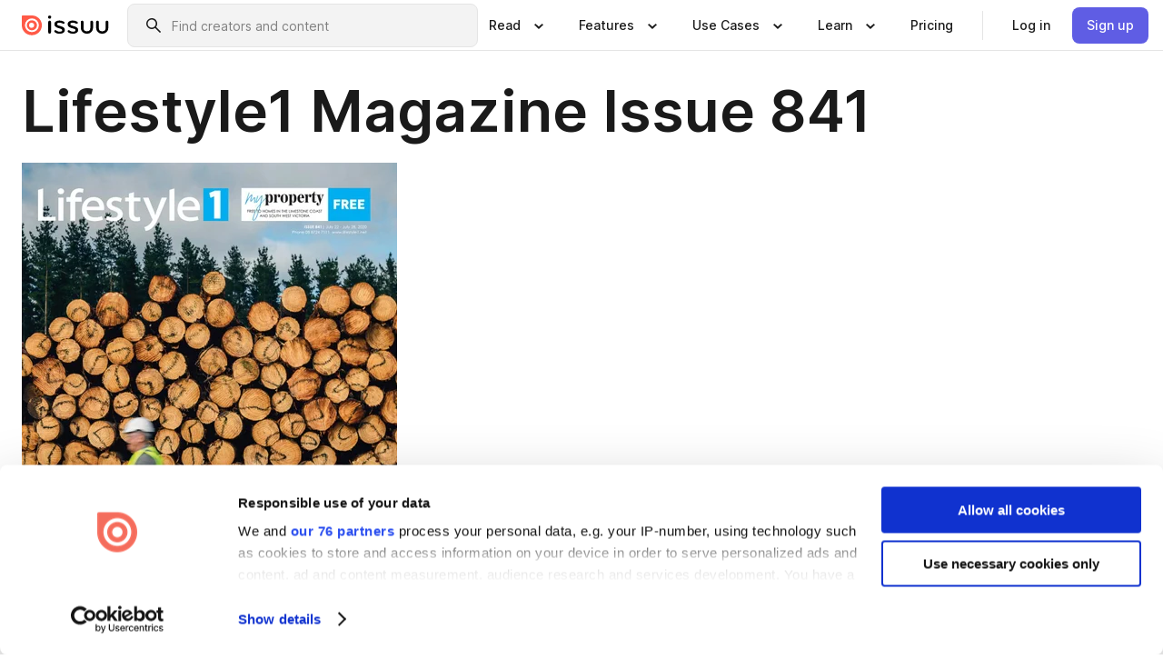

--- FILE ---
content_type: text/html; charset=utf-8
request_url: https://issuu.com/lifestyle1-media/docs/lifestyle_1_issue_841
body_size: 103430
content:
<!DOCTYPE html><html lang="en"><head><meta charSet="utf-8"/><meta name="viewport" content="width=device-width, initial-scale=1"/><link rel="preload" as="image" href="/content-consumption/assets/_next/static/media/CardRead.8c26536d.png"/><link rel="preload" as="image" href="https://static.issuu.com/fe/silkscreen/0.0.3253/icons/gradient/icon-canva-gradient.svg"/><link rel="preload" as="image" href="/content-consumption/assets/_next/static/media/CardUseCases.75f310a7.png"/><link rel="preload" as="image" href="https://static.issuu.com/fe/silkscreen/0.0.3253/icons/gradient/icon-instagram-gradient.svg"/><link rel="preload" as="image" href="https://image.isu.pub/200721231113-0781cd80154730d4b800760258f7980e/jpg/page_1_thumb_large.jpg"/><link rel="preload" as="image" href="//photo.isu.pub/lifestyle1-media/photo_large.jpg"/><link rel="preload" as="image" href="https://image.isu.pub/251007051606-46785591052d1469334877aec4571fa5/jpg/page_1_thumb_large.jpg"/><link rel="preload" as="image" href="https://image.isu.pub/250409115924-ebbaed31a818e0977746f429478b91ae/jpg/page_1_thumb_large.jpg"/><link rel="preload" as="image" href="https://image.isu.pub/241023051637-4ddefba17147eeb1fa15942176b39311/jpg/page_1_thumb_large.jpg"/><link rel="preload" as="image" href="https://image.isu.pub/240406055915-8b3e3f4d872a6a2b707fecd7206cdda3/jpg/page_1_thumb_large.jpg"/><link rel="stylesheet" href="/content-consumption/assets/_next/static/css/cd5398718095cce5.css" data-precedence="next"/><link rel="stylesheet" href="/content-consumption/assets/_next/static/css/1232b05615c1d065.css" data-precedence="next"/><link rel="stylesheet" href="/content-consumption/assets/_next/static/css/8ccd48635860bd3a.css" data-precedence="next"/><link rel="stylesheet" href="/content-consumption/assets/_next/static/css/425be48a7751b863.css" data-precedence="next"/><link rel="stylesheet" href="/content-consumption/assets/_next/static/css/2d68762d891a1e66.css" data-precedence="next"/><link rel="stylesheet" href="/content-consumption/assets/_next/static/css/76a053e44a10be57.css" data-precedence="next"/><link rel="preload" as="script" fetchPriority="low" href="/content-consumption/assets/_next/static/chunks/webpack-f575283863f8d1ac.js"/><script src="/content-consumption/assets/_next/static/chunks/a7d8f149-b1993e315b8d93e0.js" async=""></script><script src="/content-consumption/assets/_next/static/chunks/5481-dccefe8ace0bbbf7.js" async=""></script><script src="/content-consumption/assets/_next/static/chunks/main-app-001b1bbfc50aeb10.js" async=""></script><script src="/content-consumption/assets/_next/static/chunks/2530-6e5649c27343cd1f.js" async=""></script><script src="/content-consumption/assets/_next/static/chunks/7960-28b8e135e65c506f.js" async=""></script><script src="/content-consumption/assets/_next/static/chunks/8595-35fcfdb247b84f06.js" async=""></script><script src="/content-consumption/assets/_next/static/chunks/746-42df100ff6642a97.js" async=""></script><script src="/content-consumption/assets/_next/static/chunks/app/global-error-dc63296f1b889ca5.js" async=""></script><script src="/content-consumption/assets/_next/static/chunks/6342-a6939e5c62f44391.js" async=""></script><script src="/content-consumption/assets/_next/static/chunks/9653-23c5fc6cf821868a.js" async=""></script><script src="/content-consumption/assets/_next/static/chunks/5879-2d17168edbcb3d5a.js" async=""></script><script src="/content-consumption/assets/_next/static/chunks/4373-afe95388cd893932.js" async=""></script><script src="/content-consumption/assets/_next/static/chunks/429-8d214672bcdf1f64.js" async=""></script><script src="/content-consumption/assets/_next/static/chunks/2821-e37f25fe49306ad0.js" async=""></script><script src="/content-consumption/assets/_next/static/chunks/8770-19a225f6a50400ec.js" async=""></script><script src="/content-consumption/assets/_next/static/chunks/app/layout-0a2bd338a3ffd525.js" async=""></script><script src="/content-consumption/assets/_next/static/chunks/345-78c0dd33911cff9e.js" async=""></script><script src="/content-consumption/assets/_next/static/chunks/575-9a51e5a0c05a528c.js" async=""></script><script src="/content-consumption/assets/_next/static/chunks/1360-50e327d3c39efc46.js" async=""></script><script src="/content-consumption/assets/_next/static/chunks/app/(header-with-footer)/layout-ce683a7c4a95fc83.js" async=""></script><script src="/content-consumption/assets/_next/static/chunks/app/(header-with-footer)/error-8360297ba49a0d03.js" async=""></script><script src="/content-consumption/assets/_next/static/chunks/app/(header-with-footer)/not-found-eb31662855a6cf43.js" async=""></script><script src="/content-consumption/assets/_next/static/chunks/4363-5208e6b2251dd25a.js" async=""></script><script src="/content-consumption/assets/_next/static/chunks/9062-2da4751eb3ad86ac.js" async=""></script><script src="/content-consumption/assets/_next/static/chunks/6412-315331d01e5966cd.js" async=""></script><script src="/content-consumption/assets/_next/static/chunks/9054-38c8f47220ec6379.js" async=""></script><script src="/content-consumption/assets/_next/static/chunks/app/(header-with-footer)/(document-page)/%5Bpublisher%5D/docs/%5Bdocname%5D/page-7c354e74ff400e6a.js" async=""></script><link rel="preload" as="image" href="https://image.isu.pub/231130220333-465dad1ee2f99e7df84c7fa7250263a0/jpg/page_1_thumb_large.jpg"/><link rel="preload" as="image" href="https://image.isu.pub/231102231315-9d667c0353f569a1c217b421e4aad770/jpg/page_1_thumb_large.jpg"/><meta name="theme-color" content="#ff5a47"/><title>Lifestyle1 Magazine Issue 841 by Crocmedia Lifestyle1 - Issuu</title><meta name="description" content="Lifestyle1 Magazine Issue 841"/><link rel="manifest" href="/manifest.webmanifest"/><meta name="robots" content="index"/><meta name="google" content="notranslate"/><meta name="p:domain_verify" content="f9d18061b7bd0128496a649794e02250"/><link rel="alternate" media="application/json+oembed" title="Lifestyle1 Magazine Issue 841" href="https://issuu.com/oembed?url=https%3A%2F%2Fissuu.com%2Flifestyle1-media%2Fdocs%2Flifestyle_1_issue_841&amp;amp;format=json"/><link rel="alternate" media="application/xml+oembed" title="Lifestyle1 Magazine Issue 841" href="https://issuu.com/oembed?url=https%3A%2F%2Fissuu.com%2Flifestyle1-media%2Fdocs%2Flifestyle_1_issue_841&amp;amp;format=xml"/><meta property="og:title" content="Lifestyle1 Magazine Issue 841"/><meta property="og:description" content="Lifestyle1 Magazine Issue 841"/><meta property="og:url" content="https://issuu.com/lifestyle1-media/docs/lifestyle_1_issue_841"/><meta property="og:site_name" content="Issuu"/><meta property="og:image" content="https://image.isu.pub/200721231113-0781cd80154730d4b800760258f7980e/jpg/page_1_social_preview.jpg"/><meta property="og:image:secure_url" content="https://image.isu.pub/200721231113-0781cd80154730d4b800760258f7980e/jpg/page_1_social_preview.jpg"/><meta property="og:image:type" content="image/jpeg"/><meta property="og:image:width" content="1290"/><meta property="og:image:height" content="1498"/><meta property="og:type" content="article"/><meta name="twitter:card" content="summary_large_image"/><meta name="twitter:site" content="@issuu"/><meta name="twitter:title" content="Lifestyle1 Magazine Issue 841"/><meta name="twitter:description" content="Lifestyle1 Magazine Issue 841"/><meta name="twitter:image" content="https://image.isu.pub/200721231113-0781cd80154730d4b800760258f7980e/jpg/page_1_social_preview.jpg"/><link rel="icon" href="/favicon.ico"/><link rel="icon" href="/icon.svg" type="image/svg+xml"/><link rel="apple-touch-icon" href="/apple-touch-icon.png"/><script>(self.__next_s=self.__next_s||[]).push([0,{"children":"\n<!-- Google Tag Manager -->\nconst isCookiebotInconsistent = (function(){try{let a=localStorage.getItem(\"cookiebotTcfConsentString\"),b=document.cookie.includes(\"CookieConsent=\");return!a&&b}catch(a){return!1}})();\nif (!isCookiebotInconsistent) {\n    (function(w,d,s,l,i){w[l]=w[l]||[];w[l].push({'gtm.start':\n    new Date().getTime(),event:'gtm.js'});var f=d.getElementsByTagName(s)[0],\n    j=d.createElement(s),dl=l!='dataLayer'?'&l='+l:'';j.async=true;j.src=\n    'https://www.googletagmanager.com/gtm.js?id='+i+dl;f.parentNode.insertBefore(j,f);\n    j.onload = function() {console.debug('Google Tag Manager script loads.');};\n    j.onerror = function() {console.error('Google Tag Manager script failed to load.');};\n    })(window,document,'script','dataLayer','GTM-N7P4N8B');\n}\n<!-- End Google Tag Manager -->\n","id":"gtm-script"}])</script><meta name="sentry-trace" content="112c87000113f0f2a87d2370e1f88c91-17057e21bafa203d"/><meta name="baggage" content="sentry-environment=production,sentry-release=7bb6f07aeba4a2e9113c3d4c5ac4d626519101d8,sentry-trace_id=112c87000113f0f2a87d2370e1f88c91"/><script src="/content-consumption/assets/_next/static/chunks/polyfills-42372ed130431b0a.js" noModule=""></script><style data-styled="" data-styled-version="6.1.13">.cXxlzB{border:0;clip:rect(0,0,0,0);height:1px;margin:-1px;overflow:hidden;padding:0;position:absolute;white-space:nowrap;width:1px;}/*!sc*/
data-styled.g21[id="sc-8726e26b-0"]{content:"cXxlzB,"}/*!sc*/
.niZGp{align-items:center;display:flex;flex-shrink:0;padding:0 var(--space-1);width:7rem;}/*!sc*/
data-styled.g29[id="sc-bb47b1c4-0"]{content:"niZGp,"}/*!sc*/
.jHcOZc >svg{height:24px;width:24px;}/*!sc*/
data-styled.g30[id="sc-3a1684fb-0"]{content:"jHcOZc,"}/*!sc*/
.eXdFKX{align-items:flex-start;column-gap:2rem;display:grid;grid-template-columns:1fr;row-gap:var(--space-1);width:100%;}/*!sc*/
@media (min-width: 1024px){.eXdFKX{grid-template-columns:repeat(1,1fr);}}/*!sc*/
.gzGMWn{align-items:flex-start;column-gap:5.6rem;display:grid;grid-template-columns:1fr;row-gap:var(--space-1);width:100%;}/*!sc*/
@media (min-width: 1024px){.gzGMWn{grid-template-columns:repeat(2,1fr);}}/*!sc*/
.eXdFKZ{align-items:flex-start;column-gap:2rem;display:grid;grid-template-columns:1fr;row-gap:var(--space-1);width:100%;}/*!sc*/
@media (min-width: 1024px){.eXdFKZ{grid-template-columns:repeat(3,1fr);}}/*!sc*/
.gzGMWo{align-items:flex-start;column-gap:5.6rem;display:grid;grid-template-columns:1fr;row-gap:var(--space-1);width:100%;}/*!sc*/
@media (min-width: 1024px){.gzGMWo{grid-template-columns:repeat(1,1fr);}}/*!sc*/
data-styled.g31[id="sc-ec314f77-0"]{content:"eXdFKX,gzGMWn,eXdFKZ,gzGMWo,"}/*!sc*/
.hrmgvt{align-self:flex-end;margin-left:0;white-space:nowrap;}/*!sc*/
.hrmgvt >a{background-color:#f5f5ff;}/*!sc*/
@media (min-width: 1024px){.hrmgvt{grid-column:2/span 1;margin-left:0rem;}}/*!sc*/
.hrmgau{align-self:flex-end;margin-left:0;white-space:nowrap;}/*!sc*/
.hrmgau >a{background-color:#f5f5ff;}/*!sc*/
@media (min-width: 1024px){.hrmgau{grid-column:3/span 1;margin-left:2rem;}}/*!sc*/
.hrmgNO{align-self:flex-end;margin-left:0;white-space:nowrap;}/*!sc*/
.hrmgNO >a{background-color:#f5f5ff;}/*!sc*/
@media (min-width: 1024px){.hrmgNO{grid-column:1/span 1;margin-left:0rem;}}/*!sc*/
data-styled.g32[id="sc-ec314f77-1"]{content:"hrmgvt,hrmgau,hrmgNO,"}/*!sc*/
.cvFacS{align-items:center;background-color:#ffffff;border-radius:0.5rem;color:#1a1a1a;cursor:pointer;display:flex;padding:0.5rem 1rem;text-decoration:none;transition-duration:0.20s;transition-property:color,background-color;}/*!sc*/
.cvFacS >svg{margin-right:var(--space-1);}/*!sc*/
.cvFacS:hover{background-color:#f5f5ff;color:#4b4aa1;}/*!sc*/
.cvFacS:active{background-color:#e5e5fe;}/*!sc*/
.cvFacS:focus-visible{background-color:#f5f5ff;box-shadow:0px 0px 0px 1px #ffffff,0px 0px 0px 3px #5f5de4;color:#000000;outline:none;}/*!sc*/
@media (min-width: 1024px){.cvFacS{padding:0.5rem;}}/*!sc*/
.eMLRJK{align-items:center;background-color:#ffffff;border-radius:0.5rem;color:#1a1a1a;cursor:pointer;display:flex;margin:0 0 1rem 1.5rem;padding:0.5rem 1rem;text-decoration:none;transition-duration:0.20s;transition-property:color,background-color;}/*!sc*/
.eMLRJK >svg{margin-right:var(--space-1);}/*!sc*/
.eMLRJK:hover{background-color:#f5f5ff;color:#4b4aa1;}/*!sc*/
.eMLRJK:active{background-color:#e5e5fe;}/*!sc*/
.eMLRJK:focus-visible{background-color:#f5f5ff;box-shadow:0px 0px 0px 1px #ffffff,0px 0px 0px 3px #5f5de4;color:#000000;outline:none;}/*!sc*/
@media (min-width: 1024px){.eMLRJK{padding:0.5rem;}}/*!sc*/
data-styled.g33[id="sc-733f75c3-0"]{content:"cvFacS,eMLRJK,"}/*!sc*/
.csKDJo{align-items:center;column-gap:var(--space-1);display:grid;font-weight:500;grid-template-columns:min-content 1fr;grid-template-rows:min-content;max-width:16rem;row-gap:var(--space-1);}/*!sc*/
@media (min-width: 1024px){.csKDJo{column-gap:var(--space-2);}.csKDJo >p{font-weight:600;}}/*!sc*/
.fPDMxn{align-items:center;column-gap:var(--space-1);display:grid;font-weight:500;grid-template-columns:min-content 1fr;grid-template-rows:min-content;row-gap:var(--space-1);}/*!sc*/
@media (min-width: 1024px){.fPDMxn{column-gap:var(--space-2);}.fPDMxn >p{font-weight:600;}}/*!sc*/
data-styled.g34[id="sc-92adf1a2-0"]{content:"csKDJo,fPDMxn,"}/*!sc*/
.keXTCN{color:#4d4d4d;grid-column:2/-1;}/*!sc*/
data-styled.g35[id="sc-92adf1a2-1"]{content:"keXTCN,"}/*!sc*/
.kVCdWd{display:flex;flex-flow:column nowrap;}/*!sc*/
data-styled.g36[id="sc-7106aa3f-0"]{content:"kVCdWd,"}/*!sc*/
.kLVqAi{background-color:#ffffff;border-radius:0.5rem;color:#1a1a1a;display:flex;flex-flow:row nowrap;margin:1rem 0;}/*!sc*/
data-styled.g37[id="sc-7106aa3f-1"]{content:"kLVqAi,"}/*!sc*/
@media (min-width: 375px){.dfpkLF{border-bottom:0.0625rem solid #e5e5e5;margin-left:1rem;padding-bottom:1rem;width:100%;}}/*!sc*/
@media (min-width: 375px){.dfpkLF{margin-left:0.5rem;}}/*!sc*/
data-styled.g38[id="sc-7106aa3f-2"]{content:"dfpkLF,"}/*!sc*/
.jjjMmH{align-items:flex-start;background-color:#ffffff;border-radius:0.5rem;color:#1a1a1a;display:grid;gap:var(--space-1);grid-template-columns:min-content 1fr;grid-template-rows:min-content;margin-bottom:var(--space-1);padding:0.75rem;}/*!sc*/
data-styled.g40[id="sc-b46e1bfa-1"]{content:"jjjMmH,"}/*!sc*/
@media (min-width: 1024px){.hFYABX{border-bottom:0.0625rem solid #e5e5e5;padding-bottom:var(--space-2);}}/*!sc*/
data-styled.g41[id="sc-b46e1bfa-2"]{content:"hFYABX,"}/*!sc*/
.kVaqnU{grid-column:2/-1;margin-left:-1rem;}/*!sc*/
.kVaqnU p{white-space:nowrap;}/*!sc*/
data-styled.g42[id="sc-b46e1bfa-3"]{content:"kVaqnU,"}/*!sc*/
.ebSAvY{align-self:center;display:none;}/*!sc*/
.ebSAvY >img{max-width:32rem;object-fit:cover;}/*!sc*/
@media (min-width: 1440px){.ebSAvY{display:block;}}/*!sc*/
data-styled.g43[id="sc-cc61b70a-0"]{content:"ebSAvY,"}/*!sc*/
.QjpdD{border-left:1px solid #e5e5e5;height:var(--space-4);margin:0 var(--space-2);}/*!sc*/
data-styled.g46[id="sc-52e30dd1-2"]{content:"QjpdD,"}/*!sc*/
.eYihJq{color:#1a1a1a;}/*!sc*/
data-styled.g47[id="sc-52e30dd1-3"]{content:"eYihJq,"}/*!sc*/
.cBsHZO{flex:1;margin-left:var(--space-2);margin-right:auto;max-width:356px;position:relative;}/*!sc*/
@media (min-width: 1024px){.cBsHZO{max-width:424px;}}/*!sc*/
data-styled.g48[id="sc-81ad0f8c-0"]{content:"cBsHZO,"}/*!sc*/
.WKQYQ{background-color:#f3f3f3!important;border-color:#e5e5e5!important;}/*!sc*/
.WKQYQ input::placeholder{color:#808080;}/*!sc*/
.WKQYQ:focus-within{border-color:#5f5de4;}/*!sc*/
.WKQYQ:hover{border-color:#cccccc;}/*!sc*/
data-styled.g49[id="sc-81ad0f8c-1"]{content:"WKQYQ,"}/*!sc*/
.eilTgk{border:0;clip:rect(0,0,0,0);height:1px;margin:-1px;overflow:hidden;padding:0;position:absolute;white-space:nowrap;width:1px;}/*!sc*/
data-styled.g52[id="sc-81ad0f8c-4"]{content:"eilTgk,"}/*!sc*/
.griGEU{position:relative;}/*!sc*/
data-styled.g80[id="sc-49b12710-0"]{content:"griGEU,"}/*!sc*/
.iJCtMy{align-items:center;background-color:#ffffff;border:none;box-shadow:inset 0 -1px 0 0 #e5e5e5;color:#1a1a1a;cursor:pointer;display:flex;font-weight:500;height:3.5rem;padding:0 var(--space-2);transition-duration:0.30s;transition-property:color,box-shadow;}/*!sc*/
.iJCtMy:focus-visible{border-radius:2px;box-shadow:inset 0px 0px 0px 2px #5f5de4;outline:none;}/*!sc*/
.iJCtMy >p{margin-right:var(--space-1);white-space:nowrap;}/*!sc*/
.iJCtMy >svg{animation:dJJfVr 0.30s;}/*!sc*/
data-styled.g81[id="sc-49b12710-1"]{content:"iJCtMy,"}/*!sc*/
.icpUut{display:none;}/*!sc*/
data-styled.g82[id="sc-49b12710-2"]{content:"icpUut,"}/*!sc*/
.dSYAym{background-color:#ffffff;box-sizing:border-box;position:absolute;z-index:5;}/*!sc*/
data-styled.g83[id="sc-cef319b6-0"]{content:"dSYAym,"}/*!sc*/
.ikxbjQ{box-shadow:0 0.0625rem 0.25rem 0 #00000021,0 0.0625rem 0.5rem 0 #0000001a;left:0;padding:var(--space-6);width:100%;}/*!sc*/
data-styled.g84[id="sc-cef319b6-1"]{content:"ikxbjQ,"}/*!sc*/
.ebkZhd{border-radius:0.5rem;box-shadow:0 0.0625rem 0.25rem 0 #00000021,0 0.25rem 0.75rem 0 #0000001a;padding:var(--space-3) var(--space-4) var(--space-3) var(--space-2);right:0;width:20rem;}/*!sc*/
data-styled.g85[id="sc-cef319b6-2"]{content:"ebkZhd,"}/*!sc*/
.dGWsqa{align-items:flex-start;display:flex;gap:var(--space-8);justify-content:space-between;margin:0 auto;max-width:1024px;}/*!sc*/
@media (min-width: 1440px){.dGWsqa{max-width:1440px;}}/*!sc*/
data-styled.g86[id="sc-cef319b6-3"]{content:"dGWsqa,"}/*!sc*/
.hqmMmv{grid-area:root-header;}/*!sc*/
data-styled.g87[id="sc-4cf43cdc-0"]{content:"hqmMmv,"}/*!sc*/
.hOkVqk{align-items:center;background-color:#ffffff;block-size:3.5rem;box-shadow:inset 0 -1px 0 0 #e5e5e5;display:flex;flex-flow:row nowrap;inset-block-start:0;inset-inline-end:0;inset-inline-start:0;justify-content:space-between;padding:0 var(--space-2);z-index:10;}/*!sc*/
.hOkVqk span{white-space:nowrap;}/*!sc*/
data-styled.g88[id="sc-4cf43cdc-1"]{content:"hOkVqk,"}/*!sc*/
.IicZF{overflow-wrap:break-word;}/*!sc*/
data-styled.g296[id="sc-a6a51890-0"]{content:"IicZF,"}/*!sc*/
.bEpTxH{overflow:hidden;}/*!sc*/
data-styled.g299[id="sc-3a3032b8-0"]{content:"bEpTxH,"}/*!sc*/
.XyboK{display:block;overflow:hidden;text-overflow:ellipsis;white-space:nowrap;}/*!sc*/
data-styled.g300[id="sc-3a3032b8-1"]{content:"XyboK,"}/*!sc*/
.kuBQLW{color:#000000;font-size:0.875rem;font-weight:500;line-height:1.6;text-decoration:none;}/*!sc*/
data-styled.g301[id="sc-3a3032b8-2"]{content:"kuBQLW,"}/*!sc*/
.jSVEdl{color:#5f5de4;font-size:1.25rem;}/*!sc*/
.jSVEdl:hover{color:#4b4aa1;}/*!sc*/
.jSVEdl:focus-visible{color:#363565;}/*!sc*/
data-styled.g302[id="sc-3a3032b8-3"]{content:"jSVEdl,"}/*!sc*/
.cjWdCv{flex-grow:1;max-width:100%;}/*!sc*/
@media (min-width:1024px){.cjWdCv{max-width:100%;}}/*!sc*/
data-styled.g303[id="sc-3a289ee3-0"]{content:"cjWdCv,"}/*!sc*/
.famGCZ{margin-bottom:32px;min-height:16rem;}/*!sc*/
@media (min-width:1440px){.famGCZ{margin-bottom:40px;}}/*!sc*/
data-styled.g304[id="sc-3a289ee3-1"]{content:"famGCZ,"}/*!sc*/
.kfaoJU{align-items:end;display:grid;gap:1.5rem;grid-template-columns:repeat(6, 1fr);}/*!sc*/
@media (max-width:1023px){.kfaoJU{gap:1.5rem 1rem;}}/*!sc*/
data-styled.g305[id="sc-3a289ee3-2"]{content:"kfaoJU,"}/*!sc*/
.jzAsVT >*{text-overflow:ellipsis;word-break:break-word;-webkit-box-orient:vertical;display:-webkit-box;-webkit-line-clamp:4;overflow:hidden;}/*!sc*/
.iOnVBO >*{text-overflow:ellipsis;word-break:break-word;-webkit-box-orient:vertical;display:-webkit-box;-webkit-line-clamp:999;overflow:hidden;}/*!sc*/
data-styled.g306[id="sc-a1d92d90-0"]{content:"jzAsVT,iOnVBO,"}/*!sc*/
.gOXBUY{border:0;clip:rect(0,0,0,0);height:1px;margin:-1px;overflow:hidden;padding:0;position:absolute;white-space:nowrap;width:1px;}/*!sc*/
data-styled.g307[id="sc-d90d6266-0"]{content:"gOXBUY,"}/*!sc*/
.gewsNV{margin:0 auto;max-width:1380px;padding:20px 16px 0;position:relative;}/*!sc*/
@media (min-width:768px){.gewsNV{padding:24px 24px 0;}}/*!sc*/
data-styled.g309[id="sc-d56805e7-0"]{content:"gewsNV,"}/*!sc*/
.cMujfm{background:linear-gradient(180deg,rgba(245,245,255,0) 0%,#f5f5ff 100%);padding:64px 0 0;}/*!sc*/
data-styled.g315[id="sc-a4315a05-0"]{content:"cMujfm,"}/*!sc*/
.fIFAYJ{background:#f5f5ff;}/*!sc*/
data-styled.g316[id="sc-a4315a05-1"]{content:"fIFAYJ,"}/*!sc*/
.TfltT{margin:0 auto;max-width:90rem;padding:0 1.5rem;}/*!sc*/
data-styled.g317[id="sc-a4315a05-2"]{content:"TfltT,"}/*!sc*/
.bqCieY{font-family:Inter;font-size:1rem;line-height:1.5;padding:1rem 0 1.5rem;text-align:center;}/*!sc*/
data-styled.g318[id="sc-a4315a05-3"]{content:"bqCieY,"}/*!sc*/
@keyframes dJJfVr{0%{transform:rotate(180deg);}100%{transform:rotate(0deg);}}/*!sc*/
data-styled.g319[id="sc-keyframes-dJJfVr"]{content:"dJJfVr,"}/*!sc*/
</style></head><body><div hidden=""><!--$--><!--/$--></div><div class="root"><header class="sc-4cf43cdc-0 hqmMmv"><nav aria-label="Header" class="sc-4cf43cdc-1 hOkVqk"><a href="/" class="sc-bb47b1c4-0 niZGp"><svg aria-label="Issuu company logo" width="100%" height="100%" viewBox="0 0 116 27" role="img"><title>Issuu</title><path d="M37 .07a2.14 2.14 0 1 1 0 4.3 2.14 2.14 0 0 1 0-4.3Zm0 24.47a1.78 1.78 0 0 1-1.83-1.83V8.83a1.83 1.83 0 1 1 3.66 0v13.88A1.78 1.78 0 0 1 37 24.54Zm13.2.16c-2.22.03-4.4-.67-6.19-2a1.96 1.96 0 0 1-.78-1.5c0-.78.63-1.28 1.4-1.28.54 0 1.05.2 1.45.54a7.2 7.2 0 0 0 4.4 1.5c2.11 0 3.23-.77 3.23-1.98 0-1.32-1.09-1.83-3.81-2.57-4.8-1.28-6.55-2.92-6.55-5.73 0-2.92 2.69-4.83 6.9-4.83 1.67.01 3.31.39 4.82 1.1 1.06.5 1.8 1.13 1.8 1.9 0 .7-.4 1.37-1.4 1.37a3.5 3.5 0 0 1-1.6-.55 7.64 7.64 0 0 0-3.7-.9c-1.95 0-3.28.5-3.28 1.87 0 1.36 1.17 1.75 3.98 2.57 4.2 1.2 6.39 2.33 6.39 5.49 0 2.88-2.42 4.99-7.05 4.99m17.63.01a10.2 10.2 0 0 1-6.2-2 1.96 1.96 0 0 1-.77-1.5c0-.78.62-1.28 1.4-1.28.53 0 1.04.2 1.44.54a7.24 7.24 0 0 0 4.4 1.5c2.12 0 3.24-.77 3.24-1.98 0-1.32-1.1-1.83-3.82-2.57-4.8-1.28-6.54-2.92-6.54-5.73 0-2.92 2.68-4.83 6.9-4.83 1.66.01 3.3.39 4.82 1.1 1.05.5 1.8 1.13 1.8 1.9 0 .7-.38 1.37-1.4 1.37a3.5 3.5 0 0 1-1.6-.55 7.64 7.64 0 0 0-3.7-.9c-1.94 0-3.27.5-3.27 1.87 0 1.36 1.17 1.75 3.98 2.57 4.2 1.2 6.39 2.33 6.39 5.49 0 2.88-2.42 4.99-7.06 4.99m10.58-8.14V8.84a1.83 1.83 0 0 1 3.66 0v8.14a4.34 4.34 0 0 0 4.48 4.37 4.38 4.38 0 0 0 4.53-4.37V8.84a1.83 1.83 0 1 1 3.66 0v7.71a8 8 0 0 1-8.18 8.15 7.97 7.97 0 0 1-8.15-8.15m20.38 0V8.84a1.83 1.83 0 1 1 3.66 0v8.14a4.34 4.34 0 0 0 4.48 4.37 4.38 4.38 0 0 0 4.53-4.37V8.84a1.83 1.83 0 0 1 3.66 0v7.71a8 8 0 0 1-8.18 8.15 7.97 7.97 0 0 1-8.15-8.15" fill="#000000"></path><path d="M13.5 6.5a6.78 6.78 0 1 0-.13 13.56 6.78 6.78 0 0 0 .12-13.56Zm-.1 10.22a3.44 3.44 0 1 1 .06-6.86 3.44 3.44 0 0 1-.07 6.85" fill="#ff5a47"></path><path d="M13.33 0H1.11A1.11 1.11 0 0 0 0 1.1v12.23A13.33 13.33 0 1 0 13.33 0ZM4.17 13.15a9.26 9.26 0 1 1 18.52.18 9.26 9.26 0 0 1-18.52-.18Z" fill="#ff5a47"></path></svg></a><div class="sc-81ad0f8c-0 cBsHZO"><form style="margin:auto"><label for="search" class="sc-81ad0f8c-4 eilTgk">Search</label><div class="sc-81ad0f8c-1 WKQYQ TextField__text-field__2Nf7G__0-0-3253 TextField__text-field--medium__7eJQO__0-0-3253 TextField__text-field--default__c4bDj__0-0-3253"><svg class="Icon__icon__DqC9j__0-0-3253" role="presentation" style="--color-icon:currentColor;--size-block-icon:1.5rem;--size-inline-icon:1.5rem"><use xlink:href="/fe/silkscreen/0.0.3253/icons/sprites.svg#icon-search"></use></svg><div class="TextField__text-field__content__0qi0z__0-0-3253"><input autoCapitalize="none" data-testid="search-input" inputMode="search" placeholder="Find creators and content" class="TextField__text-field__input__9VzPM__0-0-3253" id="search" type="text" value=""/></div></div></form></div><div class="sc-49b12710-0"><button aria-expanded="false" aria-haspopup="menu" aria-controls="read-menu" class="sc-49b12710-1 iJCtMy"><p class="ProductParagraph__product-paragraph__GMmH0__0-0-3253 ProductParagraph__product-paragraph--sm__taM-p__0-0-3253"><span class="sc-8726e26b-0 cXxlzB">Show submenu for &quot;Read&quot; section</span><span aria-hidden="true">Read</span></p><svg class="Icon__icon__DqC9j__0-0-3253" role="presentation" style="--color-icon:currentColor;--size-block-icon:1.5rem;--size-inline-icon:1.5rem"><use xlink:href="/fe/silkscreen/0.0.3253/icons/sprites.svg#icon-chevron-small-down"></use></svg></button><div id="read-menu" role="menu" tabindex="-1" class="sc-49b12710-2 icpUut"><div class="sc-cef319b6-0 sc-cef319b6-1 dSYAym ikxbjQ"><div class="sc-cef319b6-3 dGWsqa"><div class="sc-ec314f77-0 eXdFKX"><a role="menuitem" href="/articles" class="sc-733f75c3-0 cvFacS"><div class="sc-92adf1a2-0 csKDJo"><svg class="Icon__icon__DqC9j__0-0-3253" role="presentation" style="--color-icon:currentColor;--size-block-icon:1.5rem;--size-inline-icon:1.5rem"><use xlink:href="/fe/silkscreen/0.0.3253/icons/sprites.svg#icon-article-stories"></use></svg><p data-testid="articles" class="ProductParagraph__product-paragraph__GMmH0__0-0-3253 ProductParagraph__product-paragraph--sm__taM-p__0-0-3253">Articles</p><div class="sc-92adf1a2-1 keXTCN"><p class="ProductParagraph__product-paragraph__GMmH0__0-0-3253 ProductParagraph__product-paragraph--xs__e7Wlt__0-0-3253">Browse short-form content that&#x27;s perfect for a quick read</p></div></div></a><a role="menuitem" href="/store" class="sc-733f75c3-0 cvFacS"><div class="sc-92adf1a2-0 csKDJo"><svg class="Icon__icon__DqC9j__0-0-3253" role="presentation" style="--color-icon:currentColor;--size-block-icon:1.5rem;--size-inline-icon:1.5rem"><use xlink:href="/fe/silkscreen/0.0.3253/icons/sprites.svg#icon-shopping"></use></svg><p data-testid="issuu_store" class="ProductParagraph__product-paragraph__GMmH0__0-0-3253 ProductParagraph__product-paragraph--sm__taM-p__0-0-3253">Issuu Store</p><div class="sc-92adf1a2-1 keXTCN"><p class="ProductParagraph__product-paragraph__GMmH0__0-0-3253 ProductParagraph__product-paragraph--xs__e7Wlt__0-0-3253">Purchase your next favourite publication</p></div></div></a></div><div class="sc-b46e1bfa-1 jjjMmH"><svg class="Icon__icon__DqC9j__0-0-3253" role="presentation" style="--color-icon:currentColor;--size-block-icon:1.5rem;--size-inline-icon:1.5rem"><use xlink:href="/fe/silkscreen/0.0.3253/icons/sprites.svg#icon-appstore"></use></svg><span class="sc-b46e1bfa-2 hFYABX"><p class="ProductParagraph__product-paragraph__GMmH0__0-0-3253 ProductParagraph__product-paragraph--sm__taM-p__0-0-3253"><strong>Categories</strong></p></span><div class="sc-b46e1bfa-3 kVaqnU"><div class="sc-ec314f77-0 gzGMWn"><a role="menuitem" href="/categories/arts-and-entertainment" class="sc-733f75c3-0 cvFacS"><p class="ProductParagraph__product-paragraph__GMmH0__0-0-3253 ProductParagraph__product-paragraph--xs__e7Wlt__0-0-3253">Arts and Entertainment</p></a><a role="menuitem" href="/categories/religion-and-spirituality" class="sc-733f75c3-0 cvFacS"><p class="ProductParagraph__product-paragraph__GMmH0__0-0-3253 ProductParagraph__product-paragraph--xs__e7Wlt__0-0-3253">Religion and Spirituality</p></a><a role="menuitem" href="/categories/business" class="sc-733f75c3-0 cvFacS"><p class="ProductParagraph__product-paragraph__GMmH0__0-0-3253 ProductParagraph__product-paragraph--xs__e7Wlt__0-0-3253">Business</p></a><a role="menuitem" href="/categories/science" class="sc-733f75c3-0 cvFacS"><p class="ProductParagraph__product-paragraph__GMmH0__0-0-3253 ProductParagraph__product-paragraph--xs__e7Wlt__0-0-3253">Science</p></a><a role="menuitem" href="/categories/education" class="sc-733f75c3-0 cvFacS"><p class="ProductParagraph__product-paragraph__GMmH0__0-0-3253 ProductParagraph__product-paragraph--xs__e7Wlt__0-0-3253">Education</p></a><a role="menuitem" href="/categories/society" class="sc-733f75c3-0 cvFacS"><p class="ProductParagraph__product-paragraph__GMmH0__0-0-3253 ProductParagraph__product-paragraph--xs__e7Wlt__0-0-3253">Society</p></a><a role="menuitem" href="/categories/family-and-parenting" class="sc-733f75c3-0 cvFacS"><p class="ProductParagraph__product-paragraph__GMmH0__0-0-3253 ProductParagraph__product-paragraph--xs__e7Wlt__0-0-3253">Family and Parenting</p></a><a role="menuitem" href="/categories/sports" class="sc-733f75c3-0 cvFacS"><p class="ProductParagraph__product-paragraph__GMmH0__0-0-3253 ProductParagraph__product-paragraph--xs__e7Wlt__0-0-3253">Sports</p></a><a role="menuitem" href="/categories/food-and-drink" class="sc-733f75c3-0 cvFacS"><p class="ProductParagraph__product-paragraph__GMmH0__0-0-3253 ProductParagraph__product-paragraph--xs__e7Wlt__0-0-3253">Food and Drink</p></a><a role="menuitem" href="/categories/style-and-fashion" class="sc-733f75c3-0 cvFacS"><p class="ProductParagraph__product-paragraph__GMmH0__0-0-3253 ProductParagraph__product-paragraph--xs__e7Wlt__0-0-3253">Style and Fashion</p></a><a role="menuitem" href="/categories/health-and-fitness" class="sc-733f75c3-0 cvFacS"><p class="ProductParagraph__product-paragraph__GMmH0__0-0-3253 ProductParagraph__product-paragraph--xs__e7Wlt__0-0-3253">Health and Fitness</p></a><a role="menuitem" href="/categories/technology-and-computing" class="sc-733f75c3-0 cvFacS"><p class="ProductParagraph__product-paragraph__GMmH0__0-0-3253 ProductParagraph__product-paragraph--xs__e7Wlt__0-0-3253">Technology</p></a><a role="menuitem" href="/categories/hobbies" class="sc-733f75c3-0 cvFacS"><p class="ProductParagraph__product-paragraph__GMmH0__0-0-3253 ProductParagraph__product-paragraph--xs__e7Wlt__0-0-3253">Hobbies</p></a><a role="menuitem" href="/categories/travel" class="sc-733f75c3-0 cvFacS"><p class="ProductParagraph__product-paragraph__GMmH0__0-0-3253 ProductParagraph__product-paragraph--xs__e7Wlt__0-0-3253">Travel</p></a><a role="menuitem" href="/categories/home-and-garden" class="sc-733f75c3-0 cvFacS"><p class="ProductParagraph__product-paragraph__GMmH0__0-0-3253 ProductParagraph__product-paragraph--xs__e7Wlt__0-0-3253">Home and Garden</p></a><a role="menuitem" href="/categories/vehicles" class="sc-733f75c3-0 cvFacS"><p class="ProductParagraph__product-paragraph__GMmH0__0-0-3253 ProductParagraph__product-paragraph--xs__e7Wlt__0-0-3253">Vehicles</p></a><a role="menuitem" href="/categories/pets" class="sc-733f75c3-0 cvFacS"><p class="ProductParagraph__product-paragraph__GMmH0__0-0-3253 ProductParagraph__product-paragraph--xs__e7Wlt__0-0-3253">Pets</p></a><div class="sc-ec314f77-1 hrmgvt"><a href="/categories" aria-disabled="false" class="ProductButtonLink__product-button-link__ehLVt__0-0-3253 ProductButtonLink__product-button-link--ghost__dZY0b__0-0-3253 ProductButtonLink__product-button-link--icon-right__HM-TK__0-0-3253" role="link"><span class="ProductButtonLink__product-button-link__icon__9agNb__0-0-3253 ProductButtonLink__product-button-link__icon--right__ML5tG__0-0-3253"><svg class="Icon__icon__DqC9j__0-0-3253" role="presentation" style="--color-icon:currentColor;--size-block-icon:1.5rem;--size-inline-icon:1.5rem"><use xlink:href="/fe/silkscreen/0.0.3253/icons/sprites.svg#icon-chevron-small-right"></use></svg></span><span class="ProductButtonLink__product-button-link__text__--YqL__0-0-3253"><p class="ProductParagraph__product-paragraph__GMmH0__0-0-3253 ProductParagraph__product-paragraph--xs__e7Wlt__0-0-3253">All Categories</p></span></a></div></div></div></div><div class="sc-cc61b70a-0 ebSAvY"><img alt="illustration describing how to get more reads from your publications" src="/content-consumption/assets/_next/static/media/CardRead.8c26536d.png"/></div></div></div></div></div><div class="sc-49b12710-0"><button aria-expanded="false" aria-haspopup="menu" aria-controls="features-menu" class="sc-49b12710-1 iJCtMy"><p class="ProductParagraph__product-paragraph__GMmH0__0-0-3253 ProductParagraph__product-paragraph--sm__taM-p__0-0-3253"><span class="sc-8726e26b-0 cXxlzB">Show submenu for &quot;Features&quot; section</span><span aria-hidden="true">Features</span></p><svg class="Icon__icon__DqC9j__0-0-3253" role="presentation" style="--color-icon:currentColor;--size-block-icon:1.5rem;--size-inline-icon:1.5rem"><use xlink:href="/fe/silkscreen/0.0.3253/icons/sprites.svg#icon-chevron-small-down"></use></svg></button><div id="features-menu" role="menu" tabindex="-1" class="sc-49b12710-2 icpUut"><div class="sc-cef319b6-0 sc-cef319b6-1 dSYAym ikxbjQ"><div class="sc-cef319b6-3 dGWsqa"><div class="sc-ec314f77-0 eXdFKZ"><a role="menuitem" href="/features/flipbooks" class="sc-733f75c3-0 cvFacS"><div class="sc-92adf1a2-0 csKDJo"><svg class="Icon__icon__DqC9j__0-0-3253" role="presentation" style="--color-icon:currentColor;--size-block-icon:1.5rem;--size-inline-icon:1.5rem"><use xlink:href="/fe/silkscreen/0.0.3253/icons/sprites.svg#icon-outlined-read"></use></svg><p data-testid="flipbooks" class="ProductParagraph__product-paragraph__GMmH0__0-0-3253 ProductParagraph__product-paragraph--sm__taM-p__0-0-3253">Flipbooks</p><div class="sc-92adf1a2-1 keXTCN"><p class="ProductParagraph__product-paragraph__GMmH0__0-0-3253 ProductParagraph__product-paragraph--xs__e7Wlt__0-0-3253">Transform any piece of content into a page-turning experience.</p></div></div></a><a role="menuitem" href="/features/fullscreen-sharing" class="sc-733f75c3-0 cvFacS"><div class="sc-92adf1a2-0 csKDJo"><svg class="Icon__icon__DqC9j__0-0-3253" role="presentation" style="--color-icon:currentColor;--size-block-icon:1.5rem;--size-inline-icon:1.5rem"><use xlink:href="/fe/silkscreen/0.0.3253/icons/sprites.svg#icon-fullscreen"></use></svg><p data-testid="fullscreen_sharing" class="ProductParagraph__product-paragraph__GMmH0__0-0-3253 ProductParagraph__product-paragraph--sm__taM-p__0-0-3253">Fullscreen Sharing</p><div class="sc-92adf1a2-1 keXTCN"><p class="ProductParagraph__product-paragraph__GMmH0__0-0-3253 ProductParagraph__product-paragraph--xs__e7Wlt__0-0-3253">Deliver a distraction-free reading experience with a simple link.</p></div></div></a><a role="menuitem" href="/features/embed" class="sc-733f75c3-0 cvFacS"><div class="sc-92adf1a2-0 csKDJo"><svg class="Icon__icon__DqC9j__0-0-3253" role="presentation" style="--color-icon:currentColor;--size-block-icon:1.5rem;--size-inline-icon:1.5rem"><use xlink:href="/fe/silkscreen/0.0.3253/icons/sprites.svg#icon-embed"></use></svg><p data-testid="embed" class="ProductParagraph__product-paragraph__GMmH0__0-0-3253 ProductParagraph__product-paragraph--sm__taM-p__0-0-3253">Embed</p><div class="sc-92adf1a2-1 keXTCN"><p class="ProductParagraph__product-paragraph__GMmH0__0-0-3253 ProductParagraph__product-paragraph--xs__e7Wlt__0-0-3253">Host your publication on your website or blog with just a few clicks.</p></div></div></a><a role="menuitem" href="/features/articles" class="sc-733f75c3-0 cvFacS"><div class="sc-92adf1a2-0 csKDJo"><svg class="Icon__icon__DqC9j__0-0-3253" role="presentation" style="--color-icon:currentColor;--size-block-icon:1.5rem;--size-inline-icon:1.5rem"><use xlink:href="/fe/silkscreen/0.0.3253/icons/sprites.svg#icon-article-stories"></use></svg><p data-testid="articles" class="ProductParagraph__product-paragraph__GMmH0__0-0-3253 ProductParagraph__product-paragraph--sm__taM-p__0-0-3253">Articles</p><div class="sc-92adf1a2-1 keXTCN"><p class="ProductParagraph__product-paragraph__GMmH0__0-0-3253 ProductParagraph__product-paragraph--xs__e7Wlt__0-0-3253">Get discovered by sharing your best content as bite-sized articles.</p></div></div></a><a role="menuitem" href="/features/statistics" class="sc-733f75c3-0 cvFacS"><div class="sc-92adf1a2-0 csKDJo"><svg class="Icon__icon__DqC9j__0-0-3253" role="presentation" style="--color-icon:currentColor;--size-block-icon:1.5rem;--size-inline-icon:1.5rem"><use xlink:href="/fe/silkscreen/0.0.3253/icons/sprites.svg#icon-rise"></use></svg><p data-testid="statistics" class="ProductParagraph__product-paragraph__GMmH0__0-0-3253 ProductParagraph__product-paragraph--sm__taM-p__0-0-3253">Statistics</p><div class="sc-92adf1a2-1 keXTCN"><p class="ProductParagraph__product-paragraph__GMmH0__0-0-3253 ProductParagraph__product-paragraph--xs__e7Wlt__0-0-3253">Make data-driven decisions to drive reader engagement, subscriptions, and campaigns.</p></div></div></a><a role="menuitem" href="/features/teams" class="sc-733f75c3-0 cvFacS"><div class="sc-92adf1a2-0 csKDJo"><svg class="Icon__icon__DqC9j__0-0-3253" role="presentation" style="--color-icon:currentColor;--size-block-icon:1.5rem;--size-inline-icon:1.5rem"><use xlink:href="/fe/silkscreen/0.0.3253/icons/sprites.svg#icon-team"></use></svg><p data-testid="teams" class="ProductParagraph__product-paragraph__GMmH0__0-0-3253 ProductParagraph__product-paragraph--sm__taM-p__0-0-3253">Teams</p><div class="sc-92adf1a2-1 keXTCN"><p class="ProductParagraph__product-paragraph__GMmH0__0-0-3253 ProductParagraph__product-paragraph--xs__e7Wlt__0-0-3253">Enable groups of users to work together to streamline your digital publishing.</p></div></div></a><a role="menuitem" href="/features/social-posts" class="sc-733f75c3-0 cvFacS"><div class="sc-92adf1a2-0 csKDJo"><svg class="Icon__icon__DqC9j__0-0-3253" role="presentation" style="--color-icon:currentColor;--size-block-icon:1.5rem;--size-inline-icon:1.5rem"><use xlink:href="/fe/silkscreen/0.0.3253/icons/sprites.svg#icon-social-post"></use></svg><p data-testid="social_posts" class="ProductParagraph__product-paragraph__GMmH0__0-0-3253 ProductParagraph__product-paragraph--sm__taM-p__0-0-3253">Social Posts</p><div class="sc-92adf1a2-1 keXTCN"><p class="ProductParagraph__product-paragraph__GMmH0__0-0-3253 ProductParagraph__product-paragraph--xs__e7Wlt__0-0-3253">Create on-brand social posts and Articles in minutes.</p></div></div></a><a role="menuitem" href="/features/gifs" class="sc-733f75c3-0 cvFacS"><div class="sc-92adf1a2-0 csKDJo"><svg class="Icon__icon__DqC9j__0-0-3253" role="presentation" style="--color-icon:currentColor;--size-block-icon:1.5rem;--size-inline-icon:1.5rem"><use xlink:href="/fe/silkscreen/0.0.3253/icons/sprites.svg#icon-file-gif"></use></svg><p data-testid="gifs" class="ProductParagraph__product-paragraph__GMmH0__0-0-3253 ProductParagraph__product-paragraph--sm__taM-p__0-0-3253">GIFs</p><div class="sc-92adf1a2-1 keXTCN"><p class="ProductParagraph__product-paragraph__GMmH0__0-0-3253 ProductParagraph__product-paragraph--xs__e7Wlt__0-0-3253">Highlight your latest work via email or social media with custom GIFs.</p></div></div></a><a role="menuitem" href="/features/add-links" class="sc-733f75c3-0 cvFacS"><div class="sc-92adf1a2-0 csKDJo"><svg class="Icon__icon__DqC9j__0-0-3253" role="presentation" style="--color-icon:currentColor;--size-block-icon:1.5rem;--size-inline-icon:1.5rem"><use xlink:href="/fe/silkscreen/0.0.3253/icons/sprites.svg#icon-link"></use></svg><p data-testid="links" class="ProductParagraph__product-paragraph__GMmH0__0-0-3253 ProductParagraph__product-paragraph--sm__taM-p__0-0-3253">Add Links</p><div class="sc-92adf1a2-1 keXTCN"><p class="ProductParagraph__product-paragraph__GMmH0__0-0-3253 ProductParagraph__product-paragraph--xs__e7Wlt__0-0-3253">Send readers directly to specific items or pages with shopping and web links.</p></div></div></a><a role="menuitem" href="/features/video" class="sc-733f75c3-0 cvFacS"><div class="sc-92adf1a2-0 csKDJo"><svg class="Icon__icon__DqC9j__0-0-3253" role="presentation" style="--color-icon:currentColor;--size-block-icon:1.5rem;--size-inline-icon:1.5rem"><use xlink:href="/fe/silkscreen/0.0.3253/icons/sprites.svg#icon-video-camera"></use></svg><p data-testid="video" class="ProductParagraph__product-paragraph__GMmH0__0-0-3253 ProductParagraph__product-paragraph--sm__taM-p__0-0-3253">Video</p><div class="sc-92adf1a2-1 keXTCN"><p class="ProductParagraph__product-paragraph__GMmH0__0-0-3253 ProductParagraph__product-paragraph--xs__e7Wlt__0-0-3253">Say more by seamlessly including video within your publication.</p></div></div></a><a role="menuitem" href="/features/digital-sales" class="sc-733f75c3-0 cvFacS"><div class="sc-92adf1a2-0 csKDJo"><svg class="Icon__icon__DqC9j__0-0-3253" role="presentation" style="--color-icon:currentColor;--size-block-icon:1.5rem;--size-inline-icon:1.5rem"><use xlink:href="/fe/silkscreen/0.0.3253/icons/sprites.svg#icon-tag"></use></svg><p data-testid="digital_sales" class="ProductParagraph__product-paragraph__GMmH0__0-0-3253 ProductParagraph__product-paragraph--sm__taM-p__0-0-3253">Digital Sales</p><div class="sc-92adf1a2-1 keXTCN"><p class="ProductParagraph__product-paragraph__GMmH0__0-0-3253 ProductParagraph__product-paragraph--xs__e7Wlt__0-0-3253">Sell your publications commission-free as single issues or ongoing subscriptions.</p></div></div></a><a role="menuitem" href="/features/qr-codes" class="sc-733f75c3-0 cvFacS"><div class="sc-92adf1a2-0 csKDJo"><svg class="Icon__icon__DqC9j__0-0-3253" role="presentation" style="--color-icon:currentColor;--size-block-icon:1.5rem;--size-inline-icon:1.5rem"><use xlink:href="/fe/silkscreen/0.0.3253/icons/sprites.svg#icon-qr-code"></use></svg><p data-testid="qr_codes" class="ProductParagraph__product-paragraph__GMmH0__0-0-3253 ProductParagraph__product-paragraph--sm__taM-p__0-0-3253">QR Codes</p><div class="sc-92adf1a2-1 keXTCN"><p class="ProductParagraph__product-paragraph__GMmH0__0-0-3253 ProductParagraph__product-paragraph--xs__e7Wlt__0-0-3253">Generate QR Codes for your digital content.</p></div></div></a><div class="sc-ec314f77-1 hrmgau"><a href="/features" aria-disabled="false" class="ProductButtonLink__product-button-link__ehLVt__0-0-3253 ProductButtonLink__product-button-link--ghost__dZY0b__0-0-3253 ProductButtonLink__product-button-link--icon-right__HM-TK__0-0-3253" role="link"><span class="ProductButtonLink__product-button-link__icon__9agNb__0-0-3253 ProductButtonLink__product-button-link__icon--right__ML5tG__0-0-3253"><svg class="Icon__icon__DqC9j__0-0-3253" role="presentation" style="--color-icon:currentColor;--size-block-icon:1.5rem;--size-inline-icon:1.5rem"><use xlink:href="/fe/silkscreen/0.0.3253/icons/sprites.svg#icon-chevron-small-right"></use></svg></span><span class="ProductButtonLink__product-button-link__text__--YqL__0-0-3253"><p class="ProductParagraph__product-paragraph__GMmH0__0-0-3253 ProductParagraph__product-paragraph--xs__e7Wlt__0-0-3253">More Features</p></span></a></div></div><div class="sc-7106aa3f-0 kVCdWd"><div class="sc-7106aa3f-1 kLVqAi"><svg class="Icon__icon__DqC9j__0-0-3253" role="presentation" style="--color-icon:currentColor;--size-block-icon:1.5rem;--size-inline-icon:1.5rem"><use xlink:href="/fe/silkscreen/0.0.3253/icons/sprites.svg#icon-api"></use></svg><span class="sc-7106aa3f-2 dfpkLF"><p class="ProductParagraph__product-paragraph__GMmH0__0-0-3253 ProductParagraph__product-paragraph--sm__taM-p__0-0-3253"><strong>Integrations</strong></p></span></div><div class="sc-7106aa3f-0 kVCdWd"><a role="menuitem" href="https://issuu.com/features/canva-to-flipbook" class="sc-733f75c3-0 eMLRJK"><div class="sc-92adf1a2-0 fPDMxn"><img alt="" class="Icon__icon__DqC9j__0-0-3253" src="https://static.issuu.com/fe/silkscreen/0.0.3253/icons/gradient/icon-canva-gradient.svg" style="--size-block-icon:1.5rem;--size-inline-icon:1.5rem"/><p data-testid="canva_integration" class="ProductParagraph__product-paragraph__GMmH0__0-0-3253 ProductParagraph__product-paragraph--sm__taM-p__0-0-3253">Canva</p><div class="sc-92adf1a2-1 keXTCN"><p class="ProductParagraph__product-paragraph__GMmH0__0-0-3253 ProductParagraph__product-paragraph--xs__e7Wlt__0-0-3253">Create professional content with Canva, including presentations, catalogs, and more.</p></div></div></a><a role="menuitem" href="https://issuu.com/features/hubspot-integration" class="sc-733f75c3-0 eMLRJK"><div class="sc-92adf1a2-0 fPDMxn"><svg class="Icon__icon__DqC9j__0-0-3253" role="presentation" style="--color-icon:unset;--size-block-icon:1.5rem;--size-inline-icon:1.5rem"><use xlink:href="/fe/silkscreen/0.0.3253/icons/sprites.svg#icon-hubspot-original"></use></svg><p data-testid="hubspot_integration" class="ProductParagraph__product-paragraph__GMmH0__0-0-3253 ProductParagraph__product-paragraph--sm__taM-p__0-0-3253">HubSpot</p><div class="sc-92adf1a2-1 keXTCN"><p class="ProductParagraph__product-paragraph__GMmH0__0-0-3253 ProductParagraph__product-paragraph--xs__e7Wlt__0-0-3253">Embed, gate, and track Issuu content in HubSpot marketing campaigns.</p></div></div></a><a role="menuitem" href="https://issuu.com/features/adobe-express-to-flipbook" class="sc-733f75c3-0 eMLRJK"><div class="sc-92adf1a2-0 fPDMxn"><div class="sc-3a1684fb-0 jHcOZc"><svg fill="none" height="48" viewBox="0 0 48 48" width="48" xmlns="http://www.w3.org/2000/svg"><path d="M39.509 0H8.49101C3.80156 0 0 3.90012 0 8.71115V39.2888C0 44.0999 3.80156 48 8.49101 48H39.509C44.1984 48 48 44.0999 48 39.2888V8.71115C48 3.90012 44.1984 0 39.509 0Z" fill="#000B1D"></path><mask height="25" id="mask0_344_3789" maskUnits="userSpaceOnUse" style="mask-type:luminance" width="26" x="11" y="11"><path d="M29.1899 14.4653C28.3271 12.4252 26.3303 11.0986 24.1133 11.0986C21.8963 11.0986 19.8798 12.4292 19.019 14.4751L12.0477 31.0769C11.0925 33.345 12.7552 35.8528 15.2159 35.8528H22.9793C24.8857 35.8489 26.4285 34.3021 26.4285 32.3937C26.4285 30.4853 24.8798 28.9346 22.9694 28.9346C22.8908 28.9346 21.6428 28.9444 21.6428 28.9444C21.0807 28.9444 20.7014 28.3725 20.9195 27.8536L23.394 21.9574C23.6632 21.3167 24.5418 21.3128 24.813 21.9535L29.8621 33.7577C30.5552 35.3336 31.8753 35.8477 33.0382 35.8508C35.5048 35.8508 37.1675 33.3391 36.2064 31.069L29.1899 14.4653Z" fill="white"></path></mask><g mask="url(#mask0_344_3789)"><mask height="35" id="mask1_344_3789" maskUnits="userSpaceOnUse" style="mask-type:luminance" width="34" x="7" y="6"><path d="M40.885 6.69417H7.36841V40.2592H40.885V6.69417Z" fill="white"></path></mask><g mask="url(#mask1_344_3789)"><mask height="35" id="mask2_344_3789" maskUnits="userSpaceOnUse" style="mask-type:luminance" width="34" x="7" y="6"><path d="M40.8884 6.69452H7.3718V40.2596H40.8884V6.69452Z" fill="white"></path></mask><g mask="url(#mask2_344_3789)"><rect fill="url(#pattern0)" height="34.2549" width="33.832" x="7.27335" y="6.27719"></rect></g></g></g><defs><pattern height="1" id="pattern0" patternContentUnits="objectBoundingBox" width="1"><use transform="scale(0.0125)" xlink:href="#image0_344_3789"></use></pattern><image height="80" id="image0_344_3789" width="80" xlink:href="[data-uri]"></image></defs></svg></div><p data-testid="adobe_express_integration" class="ProductParagraph__product-paragraph__GMmH0__0-0-3253 ProductParagraph__product-paragraph--sm__taM-p__0-0-3253">Adobe Express</p><div class="sc-92adf1a2-1 keXTCN"><p class="ProductParagraph__product-paragraph__GMmH0__0-0-3253 ProductParagraph__product-paragraph--xs__e7Wlt__0-0-3253">Go from Adobe Express creation to Issuu publication.</p></div></div></a><a role="menuitem" href="https://issuu.com/features/indesign-export-to-flipbook" class="sc-733f75c3-0 eMLRJK"><div class="sc-92adf1a2-0 fPDMxn"><svg class="Icon__icon__DqC9j__0-0-3253" role="presentation" style="--color-icon:unset;--size-block-icon:1.5rem;--size-inline-icon:1.5rem"><use xlink:href="/fe/silkscreen/0.0.3253/icons/sprites.svg#icon-indesign-original"></use></svg><p data-testid="adobe_indesign_integration" class="ProductParagraph__product-paragraph__GMmH0__0-0-3253 ProductParagraph__product-paragraph--sm__taM-p__0-0-3253">Adobe InDesign</p><div class="sc-92adf1a2-1 keXTCN"><p class="ProductParagraph__product-paragraph__GMmH0__0-0-3253 ProductParagraph__product-paragraph--xs__e7Wlt__0-0-3253">Design pixel-perfect content like flyers, magazines and more with Adobe InDesign.</p></div></div></a></div></div></div></div></div></div><div class="sc-49b12710-0"><button aria-expanded="false" aria-haspopup="menu" aria-controls="useCases-menu" class="sc-49b12710-1 iJCtMy"><p class="ProductParagraph__product-paragraph__GMmH0__0-0-3253 ProductParagraph__product-paragraph--sm__taM-p__0-0-3253"><span class="sc-8726e26b-0 cXxlzB">Show submenu for &quot;Use Cases&quot; section</span><span aria-hidden="true">Use Cases</span></p><svg class="Icon__icon__DqC9j__0-0-3253" role="presentation" style="--color-icon:currentColor;--size-block-icon:1.5rem;--size-inline-icon:1.5rem"><use xlink:href="/fe/silkscreen/0.0.3253/icons/sprites.svg#icon-chevron-small-down"></use></svg></button><div id="useCases-menu" role="menu" tabindex="-1" class="sc-49b12710-2 icpUut"><div class="sc-cef319b6-0 sc-cef319b6-1 dSYAym ikxbjQ"><div class="sc-cef319b6-3 dGWsqa"><div class="sc-b46e1bfa-1 jjjMmH"><svg class="Icon__icon__DqC9j__0-0-3253" role="presentation" style="--color-icon:currentColor;--size-block-icon:1.5rem;--size-inline-icon:1.5rem"><use xlink:href="/fe/silkscreen/0.0.3253/icons/sprites.svg#icon-shop"></use></svg><span class="sc-b46e1bfa-2 hFYABX"><p class="ProductParagraph__product-paragraph__GMmH0__0-0-3253 ProductParagraph__product-paragraph--sm__taM-p__0-0-3253"><strong>Industry</strong></p></span><div class="sc-b46e1bfa-3 kVaqnU"><div class="sc-ec314f77-0 gzGMWo"><a role="menuitem" href="/industry/art-and-design" class="sc-733f75c3-0 cvFacS"><p class="ProductParagraph__product-paragraph__GMmH0__0-0-3253 ProductParagraph__product-paragraph--xs__e7Wlt__0-0-3253">Art, Architecture, and Design</p></a><a role="menuitem" href="/industry/education" class="sc-733f75c3-0 cvFacS"><p class="ProductParagraph__product-paragraph__GMmH0__0-0-3253 ProductParagraph__product-paragraph--xs__e7Wlt__0-0-3253">Education</p></a><a role="menuitem" href="/industry/internal-communications" class="sc-733f75c3-0 cvFacS"><p class="ProductParagraph__product-paragraph__GMmH0__0-0-3253 ProductParagraph__product-paragraph--xs__e7Wlt__0-0-3253">Internal Communications</p></a><a role="menuitem" href="/industry/marketing-pr" class="sc-733f75c3-0 cvFacS"><p class="ProductParagraph__product-paragraph__GMmH0__0-0-3253 ProductParagraph__product-paragraph--xs__e7Wlt__0-0-3253">Marketing and PR</p></a><a role="menuitem" href="/industry/nonprofits" class="sc-733f75c3-0 cvFacS"><p class="ProductParagraph__product-paragraph__GMmH0__0-0-3253 ProductParagraph__product-paragraph--xs__e7Wlt__0-0-3253">Nonprofits</p></a><a role="menuitem" href="/industry/publishers" class="sc-733f75c3-0 cvFacS"><p class="ProductParagraph__product-paragraph__GMmH0__0-0-3253 ProductParagraph__product-paragraph--xs__e7Wlt__0-0-3253">Publishing</p></a><a role="menuitem" href="/industry/real-estate" class="sc-733f75c3-0 cvFacS"><p class="ProductParagraph__product-paragraph__GMmH0__0-0-3253 ProductParagraph__product-paragraph--xs__e7Wlt__0-0-3253">Real Estate</p></a><a role="menuitem" href="/industry/retail" class="sc-733f75c3-0 cvFacS"><p class="ProductParagraph__product-paragraph__GMmH0__0-0-3253 ProductParagraph__product-paragraph--xs__e7Wlt__0-0-3253">Retail and Wholesale</p></a><a role="menuitem" href="/industry/travel" class="sc-733f75c3-0 cvFacS"><p class="ProductParagraph__product-paragraph__GMmH0__0-0-3253 ProductParagraph__product-paragraph--xs__e7Wlt__0-0-3253">Travel and Tourism</p></a><div class="sc-ec314f77-1 hrmgNO"><a href="/industry" aria-disabled="false" class="ProductButtonLink__product-button-link__ehLVt__0-0-3253 ProductButtonLink__product-button-link--ghost__dZY0b__0-0-3253 ProductButtonLink__product-button-link--icon-right__HM-TK__0-0-3253" role="link"><span class="ProductButtonLink__product-button-link__icon__9agNb__0-0-3253 ProductButtonLink__product-button-link__icon--right__ML5tG__0-0-3253"><svg class="Icon__icon__DqC9j__0-0-3253" role="presentation" style="--color-icon:currentColor;--size-block-icon:1.5rem;--size-inline-icon:1.5rem"><use xlink:href="/fe/silkscreen/0.0.3253/icons/sprites.svg#icon-chevron-small-right"></use></svg></span><span class="ProductButtonLink__product-button-link__text__--YqL__0-0-3253"><p class="ProductParagraph__product-paragraph__GMmH0__0-0-3253 ProductParagraph__product-paragraph--xs__e7Wlt__0-0-3253">More Industries</p></span></a></div></div></div></div><div class="sc-b46e1bfa-1 jjjMmH"><svg class="Icon__icon__DqC9j__0-0-3253" role="presentation" style="--color-icon:currentColor;--size-block-icon:1.5rem;--size-inline-icon:1.5rem"><use xlink:href="/fe/silkscreen/0.0.3253/icons/sprites.svg#icon-idcard"></use></svg><span class="sc-b46e1bfa-2 hFYABX"><p class="ProductParagraph__product-paragraph__GMmH0__0-0-3253 ProductParagraph__product-paragraph--sm__taM-p__0-0-3253"><strong>Role</strong></p></span><div class="sc-b46e1bfa-3 kVaqnU"><div class="sc-ec314f77-0 gzGMWo"><a role="menuitem" href="/industry/content-marketers" class="sc-733f75c3-0 cvFacS"><p class="ProductParagraph__product-paragraph__GMmH0__0-0-3253 ProductParagraph__product-paragraph--xs__e7Wlt__0-0-3253">Content Marketers</p></a><a role="menuitem" href="/industry/designers" class="sc-733f75c3-0 cvFacS"><p class="ProductParagraph__product-paragraph__GMmH0__0-0-3253 ProductParagraph__product-paragraph--xs__e7Wlt__0-0-3253">Designers</p></a><a role="menuitem" href="/industry/publishers" class="sc-733f75c3-0 cvFacS"><p class="ProductParagraph__product-paragraph__GMmH0__0-0-3253 ProductParagraph__product-paragraph--xs__e7Wlt__0-0-3253">Publishers</p></a><a role="menuitem" href="/industry/salespeople" class="sc-733f75c3-0 cvFacS"><p class="ProductParagraph__product-paragraph__GMmH0__0-0-3253 ProductParagraph__product-paragraph--xs__e7Wlt__0-0-3253">Salespeople</p></a><a role="menuitem" href="/industry/social-media-managers" class="sc-733f75c3-0 cvFacS"><p class="ProductParagraph__product-paragraph__GMmH0__0-0-3253 ProductParagraph__product-paragraph--xs__e7Wlt__0-0-3253">Social Media Managers</p></a><a role="menuitem" href="/features/teams" class="sc-733f75c3-0 cvFacS"><p class="ProductParagraph__product-paragraph__GMmH0__0-0-3253 ProductParagraph__product-paragraph--xs__e7Wlt__0-0-3253">Teams</p></a></div></div></div><div class="sc-b46e1bfa-1 jjjMmH"><svg class="Icon__icon__DqC9j__0-0-3253" role="presentation" style="--color-icon:currentColor;--size-block-icon:1.5rem;--size-inline-icon:1.5rem"><use xlink:href="/fe/silkscreen/0.0.3253/icons/sprites.svg#icon-outlined-read"></use></svg><span class="sc-b46e1bfa-2 hFYABX"><p class="ProductParagraph__product-paragraph__GMmH0__0-0-3253 ProductParagraph__product-paragraph--sm__taM-p__0-0-3253"><strong>Content Type</strong></p></span><div class="sc-b46e1bfa-3 kVaqnU"><div class="sc-ec314f77-0 gzGMWo"><a role="menuitem" href="/flipbook" class="sc-733f75c3-0 cvFacS"><p class="ProductParagraph__product-paragraph__GMmH0__0-0-3253 ProductParagraph__product-paragraph--xs__e7Wlt__0-0-3253">Flipbook</p></a><a role="menuitem" href="/solutions/design/portfolio" class="sc-733f75c3-0 cvFacS"><p class="ProductParagraph__product-paragraph__GMmH0__0-0-3253 ProductParagraph__product-paragraph--xs__e7Wlt__0-0-3253">Portfolio</p></a><a role="menuitem" href="/solutions/publishing/digital-magazine" class="sc-733f75c3-0 cvFacS"><p class="ProductParagraph__product-paragraph__GMmH0__0-0-3253 ProductParagraph__product-paragraph--xs__e7Wlt__0-0-3253">Digital Magazine</p></a><a role="menuitem" href="/flipbook/digital-flipbook" class="sc-733f75c3-0 cvFacS"><p class="ProductParagraph__product-paragraph__GMmH0__0-0-3253 ProductParagraph__product-paragraph--xs__e7Wlt__0-0-3253">Digital Flipbook</p></a><a role="menuitem" href="/flipbook/pdf-to-flipbook" class="sc-733f75c3-0 cvFacS"><p class="ProductParagraph__product-paragraph__GMmH0__0-0-3253 ProductParagraph__product-paragraph--xs__e7Wlt__0-0-3253">PDF to Flipbook</p></a><a role="menuitem" href="/solutions/publishing/newspaper" class="sc-733f75c3-0 cvFacS"><p class="ProductParagraph__product-paragraph__GMmH0__0-0-3253 ProductParagraph__product-paragraph--xs__e7Wlt__0-0-3253">Newspaper</p></a><a role="menuitem" href="/solutions/publishing/digital-book" class="sc-733f75c3-0 cvFacS"><p class="ProductParagraph__product-paragraph__GMmH0__0-0-3253 ProductParagraph__product-paragraph--xs__e7Wlt__0-0-3253">Digital Book</p></a><a role="menuitem" href="/solutions/fashion/digital-lookbook" class="sc-733f75c3-0 cvFacS"><p class="ProductParagraph__product-paragraph__GMmH0__0-0-3253 ProductParagraph__product-paragraph--xs__e7Wlt__0-0-3253">Digital Lookbook</p></a><div class="sc-ec314f77-1 hrmgNO"><a href="/solutions" aria-disabled="false" class="ProductButtonLink__product-button-link__ehLVt__0-0-3253 ProductButtonLink__product-button-link--ghost__dZY0b__0-0-3253 ProductButtonLink__product-button-link--icon-right__HM-TK__0-0-3253" role="link"><span class="ProductButtonLink__product-button-link__icon__9agNb__0-0-3253 ProductButtonLink__product-button-link__icon--right__ML5tG__0-0-3253"><svg class="Icon__icon__DqC9j__0-0-3253" role="presentation" style="--color-icon:currentColor;--size-block-icon:1.5rem;--size-inline-icon:1.5rem"><use xlink:href="/fe/silkscreen/0.0.3253/icons/sprites.svg#icon-chevron-small-right"></use></svg></span><span class="ProductButtonLink__product-button-link__text__--YqL__0-0-3253"><p class="ProductParagraph__product-paragraph__GMmH0__0-0-3253 ProductParagraph__product-paragraph--xs__e7Wlt__0-0-3253">More Content Types</p></span></a></div></div></div></div><div class="sc-cc61b70a-0 ebSAvY"><img alt="illustration describing two different use cases" src="/content-consumption/assets/_next/static/media/CardUseCases.75f310a7.png"/></div></div></div></div></div><div class="sc-49b12710-0 griGEU"><button aria-expanded="false" aria-haspopup="menu" aria-controls="learn-menu" class="sc-49b12710-1 iJCtMy"><p class="ProductParagraph__product-paragraph__GMmH0__0-0-3253 ProductParagraph__product-paragraph--sm__taM-p__0-0-3253"><span class="sc-8726e26b-0 cXxlzB">Show submenu for &quot;Learn&quot; section</span><span aria-hidden="true">Learn</span></p><svg class="Icon__icon__DqC9j__0-0-3253" role="presentation" style="--color-icon:currentColor;--size-block-icon:1.5rem;--size-inline-icon:1.5rem"><use xlink:href="/fe/silkscreen/0.0.3253/icons/sprites.svg#icon-chevron-small-down"></use></svg></button><div id="learn-menu" role="menu" tabindex="-1" class="sc-49b12710-2 icpUut"><div class="sc-cef319b6-0 sc-cef319b6-2 dSYAym ebkZhd"><div class="sc-ec314f77-0 eXdFKX"><a role="menuitem" href="/blog" class="sc-733f75c3-0 cvFacS"><div class="sc-92adf1a2-0 csKDJo"><svg class="Icon__icon__DqC9j__0-0-3253" role="presentation" style="--color-icon:currentColor;--size-block-icon:1.5rem;--size-inline-icon:1.5rem"><use xlink:href="/fe/silkscreen/0.0.3253/icons/sprites.svg#icon-blog"></use></svg><p data-testid="blog" class="ProductParagraph__product-paragraph__GMmH0__0-0-3253 ProductParagraph__product-paragraph--sm__taM-p__0-0-3253">Blog</p><div class="sc-92adf1a2-1 keXTCN"><p class="ProductParagraph__product-paragraph__GMmH0__0-0-3253 ProductParagraph__product-paragraph--xs__e7Wlt__0-0-3253">Welcome to Issuu’s blog: home to product news, tips, resources, interviews (and more) related to content marketing and publishing.</p></div></div></a><a role="menuitem" href="https://help.issuu.com/hc/en-us" target="_blank" class="sc-733f75c3-0 cvFacS"><div class="sc-92adf1a2-0 csKDJo"><svg class="Icon__icon__DqC9j__0-0-3253" role="presentation" style="--color-icon:currentColor;--size-block-icon:1.5rem;--size-inline-icon:1.5rem"><use xlink:href="/fe/silkscreen/0.0.3253/icons/sprites.svg#icon-question-circle-small"></use></svg><p data-testid="help_center" class="ProductParagraph__product-paragraph__GMmH0__0-0-3253 ProductParagraph__product-paragraph--sm__taM-p__0-0-3253">Help Center</p><div class="sc-92adf1a2-1 keXTCN"><p class="ProductParagraph__product-paragraph__GMmH0__0-0-3253 ProductParagraph__product-paragraph--xs__e7Wlt__0-0-3253">Here you&#x27;ll find an answer to your question.</p></div></div></a><a role="menuitem" href="/webinars" class="sc-733f75c3-0 cvFacS"><div class="sc-92adf1a2-0 csKDJo"><svg class="Icon__icon__DqC9j__0-0-3253" role="presentation" style="--color-icon:currentColor;--size-block-icon:1.5rem;--size-inline-icon:1.5rem"><use xlink:href="/fe/silkscreen/0.0.3253/icons/sprites.svg#icon-laptop"></use></svg><p data-testid="webinars" class="ProductParagraph__product-paragraph__GMmH0__0-0-3253 ProductParagraph__product-paragraph--sm__taM-p__0-0-3253">Webinars</p><div class="sc-92adf1a2-1 keXTCN"><p class="ProductParagraph__product-paragraph__GMmH0__0-0-3253 ProductParagraph__product-paragraph--xs__e7Wlt__0-0-3253">Free Live Webinars and Workshops.</p></div></div></a><a role="menuitem" href="/resources" class="sc-733f75c3-0 cvFacS"><div class="sc-92adf1a2-0 csKDJo"><svg class="Icon__icon__DqC9j__0-0-3253" role="presentation" style="--color-icon:currentColor;--size-block-icon:1.5rem;--size-inline-icon:1.5rem"><use xlink:href="/fe/silkscreen/0.0.3253/icons/sprites.svg#icon-settings"></use></svg><p data-testid="resources" class="ProductParagraph__product-paragraph__GMmH0__0-0-3253 ProductParagraph__product-paragraph--sm__taM-p__0-0-3253">Resources</p><div class="sc-92adf1a2-1 keXTCN"><p class="ProductParagraph__product-paragraph__GMmH0__0-0-3253 ProductParagraph__product-paragraph--xs__e7Wlt__0-0-3253">Dive into our extensive resources on the topic that interests you. It&#x27;s like a masterclass to be explored at your own pace.</p></div></div></a></div></div></div></div><a href="/pricing" aria-disabled="false" class="ProductButtonLink__product-button-link__ehLVt__0-0-3253 ProductButtonLink__product-button-link--ghost__dZY0b__0-0-3253 ProductButtonLink__product-button-link--medium__9PaG0__0-0-3253" role="link"><span class="ProductButtonLink__product-button-link__text__--YqL__0-0-3253"><span class="sc-52e30dd1-3 eYihJq">Pricing</span></span></a><span id="separator" class="sc-52e30dd1-2 QjpdD"></span><div class="Spacing__spacing--margin-right-1__3V2jr__0-0-3253"><a href="/signin" aria-disabled="false" class="ProductButtonLink__product-button-link__ehLVt__0-0-3253 ProductButtonLink__product-button-link--ghost__dZY0b__0-0-3253 ProductButtonLink__product-button-link--medium__9PaG0__0-0-3253" role="link"><span class="ProductButtonLink__product-button-link__text__--YqL__0-0-3253"><span class="sc-52e30dd1-3 eYihJq">Log in</span></span></a></div><a href="/signup?referrer=header" aria-disabled="false" class="ProductButtonLink__product-button-link__ehLVt__0-0-3253 ProductButtonLink__product-button-link--primary__BNBLF__0-0-3253 ProductButtonLink__product-button-link--medium__9PaG0__0-0-3253" role="link"><span class="ProductButtonLink__product-button-link__text__--YqL__0-0-3253">Sign up</span></a></nav></header><div class="fullWidth"><div class="sc-d56805e7-0 gewsNV"><div class="grid-layout__two-columns grid-layout__reader"><div class="sc-a6a51890-0 IicZF"><h1 class="ProductHeading__product-heading__wGhnq__0-0-3253 ProductHeading__product-heading--xl__MZTnw__0-0-3253">Lifestyle1 Magazine Issue 841</h1><div itemScope="" itemType="http://schema.org/ImageObject"><meta content="true" itemProp="representativeOfPage"/><p class="content"><img alt="Page 1" itemProp="image" src="https://image.isu.pub/200721231113-0781cd80154730d4b800760258f7980e/jpg/page_1_thumb_large.jpg"/><meta content="Page 1 of Lifestyle1 Magazine Issue 841 by Crocmedia Lifestyle1" itemProp="caption"/><meta content="https://image.isu.pub/200721231113-0781cd80154730d4b800760258f7980e/jpg/page_1_thumb_large.jpg" itemProp="contentUrl"/></p></div><main itemProp="text" style="overflow-wrap:break-word;max-width:100%"><section aria-label="Page 1"><p>my</p><p>property FREE</p><p>FREE TO HOMES IN THE LIMESTONE COAST
AND SOUTH WEST VICTORIA</p><p>ISSUE 841| July 22 - July 28, 2020
Phone 08 8724 7111 www.lifestyle1.net</p><p>GREEN TRIANGLE FORESTRY INDUSTRIES HUB
Buy local timber ďŹ rst for your DIY projects
See story page 3</p><p>Talk to the friendly</p><p>team at AXIS Employment</p><p>Do you have a disability, illness or injury that is a barrier to employment? We have a specialist
team in a caring environment ready to assist you!</p><p>MOUNT GAMBIER /
SOUTH EAST
AXIS Employment:
40 Helen Street
MOUNT GAMBIER SA 5290
p: 1800 907 407
e: mountgambier@caei.com.au
Outreach Offices:
Millicent, Naracoorte,
Bordertown, Kingston
www.caei.com.au</p></section><hr/></main><nav><a href="/lifestyle1-media/docs/lifestyle_1_issue_841">First page</a></nav></div></div><div class="grid-layout__two-columns grid-layout__details"><div class="document-details"><div class="document-details__try-issuu"><p color="#1a1a1a" class="ProductParagraph__product-paragraph__GMmH0__0-0-3253 ProductParagraph__product-paragraph--xs__e7Wlt__0-0-3253">Turn static files into dynamic content formats.</p><a href="/signup?referrer=reader" aria-disabled="false" class="ProductButtonLink__product-button-link__ehLVt__0-0-3253 ProductButtonLink__product-button-link--secondary-inverse__-AogI__0-0-3253" role="link"><span class="ProductButtonLink__product-button-link__text__--YqL__0-0-3253">Create a flipbook</span></a></div><aside aria-label="Document details" class="document-details__main"><div class="document-details__content"><div class="document-details__wrapper"><div class="sc-a1d92d90-0 jzAsVT"><h1 data-testid="document-title" itemProp="name" class="ProductHeading__product-heading__wGhnq__0-0-3253 ProductHeading__product-heading--xs__8Y-ve__0-0-3253">Lifestyle1 Magazine Issue 841</h1></div><div class="document-details__meta"><span class="publish-date">Published on<!-- --> <time dateTime="2020-07-21T00:00:00.000Z" itemProp="datePublished">Jul 21, 2020</time></span><button class="report-flipbook ProductButton__product-button__oPHZY__0-0-3253 ProductButton__product-button--ghost__k-Fdm__0-0-3253 ProductButton__product-button--nano__pKS-N__0-0-3253 ProductButton__product-button--icon-left__qLB0n__0-0-3253" type="button"><span class="ProductButton__product-button__icon__vl-zg__0-0-3253 ProductButton__product-button__icon--left__ytoMs__0-0-3253"><svg width="16" height="16" viewBox="0 0 24 24" fill="none" xmlns="http://www.w3.org/2000/svg"><path fill-rule="evenodd" clip-rule="evenodd" d="M6.75 2C6.33579 2 6 2.33579 6 2.75V21.25C6 21.6642 6.33579 22 6.75 22C7.16421 22 7.5 21.6642 7.5 21.25V12H17.7929C18.2383 12 18.4614 11.4614 18.1464 11.1464L15.3536 8.35355C15.1583 8.15829 15.1583 7.84171 15.3536 7.64645L18.1464 4.85355C18.4614 4.53857 18.2383 4 17.7929 4H7.5V2.75C7.5 2.33579 7.16421 2 6.75 2Z" fill="currentColor"></path></svg></span><span class="ProductButton__product-button__text__6CgRS__0-0-3253">Report content</span></button></div><div class="publisher-details" itemProp="author"><a href="/lifestyle1-media"><span class="Avatar__avatar__e4KBK__0-0-3253 Avatar__avatar__background-color--blue__0Y3Xb__0-0-3253 Avatar__avatar__size--small__P7Ep1__0-0-3253"><img alt="Publisher logo" src="//photo.isu.pub/lifestyle1-media/photo_large.jpg"/></span></a><div class="sc-3a3032b8-0 bEpTxH"><a href="/lifestyle1-media" class="sc-3a3032b8-1 sc-3a3032b8-2 XyboK kuBQLW">Crocmedia Lifestyle1</a></div><div class="publisher-details__button-container"><button class="ProductButton__product-button__oPHZY__0-0-3253 ProductButton__product-button--secondary__P606t__0-0-3253" type="button"><span class="ProductButton__product-button__text__6CgRS__0-0-3253">Follow<span class="sc-d90d6266-0 gOXBUY"> this publisher</span></span></button></div></div><div class="description"><div class="sc-a1d92d90-0 iOnVBO"><div class="description__text"><p class="ProductParagraph__product-paragraph__GMmH0__0-0-3253 ProductParagraph__product-paragraph--md__RD4IP__0-0-3253">Lifestyle1 Magazine Issue 841</p></div></div></div></div></div></aside></div></div><div class="grid-layout__two-columns grid-layout__shelf"><aside aria-label="More from Crocmedia Lifestyle1" data-testid="stream-shelf" class="sc-3a289ee3-0 cjWdCv"><div class="sc-3a289ee3-1 famGCZ"><h2 class="section-header stream-shelf__more-from-pub-title ProductHeading__product-heading__wGhnq__0-0-3253 ProductHeading__product-heading--2xs__8w2vT__0-0-3253"><span class="stream-shelf__more-from-pub-prefix">More from</span><div class="sc-3a3032b8-0 bEpTxH"><a href="/lifestyle1-media" class="sc-3a3032b8-1 sc-3a3032b8-3 XyboK jSVEdl">Crocmedia Lifestyle1</a></div></h2><div data-testid="card-list-more-from-publisher" class="sc-3a289ee3-2 kfaoJU"><div data-testid="publication-card" class="PublicationCard__publication-card__dZd0M__0-0-3253"><a href="/lifestyle1-media/docs/2025_countryfootyscores.com_season_review" class="PublicationCard__publication-card__card-link__hUKEG__0-0-3253"><div class="PublicationCard__publication-card__cover-wrapper__aCt5I__0-0-3253" style="aspect-ratio:0.7078384798099763" aria-hidden="true"><div class="PublicationCard__publication-card__cover-frame__6jbWI__0-0-3253"><img class="PublicationCard__publication-card__cover-img__5ibKR__0-0-3253" alt="" style="aspect-ratio:0.7078384798099763" src="https://image.isu.pub/251007051606-46785591052d1469334877aec4571fa5/jpg/page_1_thumb_large.jpg"/></div></div><div class="PublicationCard__publication-card__title-container__vcS8E__0-0-3253"><h3 class="PublicationCard__publication-card__card-title__jufAN__0-0-3253" data-testid="publication-card-title">2025 countryfootyscores.com Season Review</h3></div></a><div class="PublicationCard__publication-card__title-compensator__dayGP__0-0-3253"><div class="PublicationCard__publication-card__card-title__jufAN__0-0-3253"><br/></div></div><div class="PublicationCard__publication-card__meta__aO2ik__0-0-3253">October 3, 2025</div></div><div data-testid="publication-card" class="PublicationCard__publication-card__dZd0M__0-0-3253"><a href="/lifestyle1-media/docs/2025_cfs_season_preview" class="PublicationCard__publication-card__card-link__hUKEG__0-0-3253"><div class="PublicationCard__publication-card__cover-wrapper__aCt5I__0-0-3253" style="aspect-ratio:0.7078384798099763" aria-hidden="true"><div class="PublicationCard__publication-card__cover-frame__6jbWI__0-0-3253"><img class="PublicationCard__publication-card__cover-img__5ibKR__0-0-3253" alt="" style="aspect-ratio:0.7078384798099763" src="https://image.isu.pub/250409115924-ebbaed31a818e0977746f429478b91ae/jpg/page_1_thumb_large.jpg"/></div></div><div class="PublicationCard__publication-card__title-container__vcS8E__0-0-3253"><h3 class="PublicationCard__publication-card__card-title__jufAN__0-0-3253" data-testid="publication-card-title">2025 CFS Season Preview</h3></div></a><div class="PublicationCard__publication-card__title-compensator__dayGP__0-0-3253"><div class="PublicationCard__publication-card__card-title__jufAN__0-0-3253"><br/></div></div><div class="PublicationCard__publication-card__meta__aO2ik__0-0-3253">April 9, 2025</div></div><div data-testid="publication-card" class="PublicationCard__publication-card__dZd0M__0-0-3253"><a href="/lifestyle1-media/docs/2024_cfs_season_review" class="PublicationCard__publication-card__card-link__hUKEG__0-0-3253"><div class="PublicationCard__publication-card__cover-wrapper__aCt5I__0-0-3253" style="aspect-ratio:0.7078384798099763" aria-hidden="true"><div class="PublicationCard__publication-card__cover-frame__6jbWI__0-0-3253"><img class="PublicationCard__publication-card__cover-img__5ibKR__0-0-3253" alt="" style="aspect-ratio:0.7078384798099763" src="https://image.isu.pub/241023051637-4ddefba17147eeb1fa15942176b39311/jpg/page_1_thumb_large.jpg"/></div></div><div class="PublicationCard__publication-card__title-container__vcS8E__0-0-3253"><h3 class="PublicationCard__publication-card__card-title__jufAN__0-0-3253" data-testid="publication-card-title">2024 countryfootyscores.com Season Review</h3></div></a><div class="PublicationCard__publication-card__title-compensator__dayGP__0-0-3253"><div class="PublicationCard__publication-card__card-title__jufAN__0-0-3253"><br/></div></div><div class="PublicationCard__publication-card__meta__aO2ik__0-0-3253">October 20, 2024</div></div><div data-testid="publication-card" class="PublicationCard__publication-card__dZd0M__0-0-3253"><a href="/lifestyle1-media/docs/2024_cfs_pre_season_preview" class="PublicationCard__publication-card__card-link__hUKEG__0-0-3253"><div class="PublicationCard__publication-card__cover-wrapper__aCt5I__0-0-3253" style="aspect-ratio:0.7078384798099763" aria-hidden="true"><div class="PublicationCard__publication-card__cover-frame__6jbWI__0-0-3253"><img class="PublicationCard__publication-card__cover-img__5ibKR__0-0-3253" alt="" style="aspect-ratio:0.7078384798099763" src="https://image.isu.pub/240406055915-8b3e3f4d872a6a2b707fecd7206cdda3/jpg/page_1_thumb_large.jpg"/></div></div><div class="PublicationCard__publication-card__title-container__vcS8E__0-0-3253"><h3 class="PublicationCard__publication-card__card-title__jufAN__0-0-3253" data-testid="publication-card-title">2024 countryfootyscores.com Season Preview</h3></div></a><div class="PublicationCard__publication-card__title-compensator__dayGP__0-0-3253"><div class="PublicationCard__publication-card__card-title__jufAN__0-0-3253"><br/></div></div><div class="PublicationCard__publication-card__meta__aO2ik__0-0-3253">March 28, 2024</div></div><div data-testid="publication-card" class="PublicationCard__publication-card__dZd0M__0-0-3253"><a href="/lifestyle1-media/docs/aflw_gf_2024_digital_editional" class="PublicationCard__publication-card__card-link__hUKEG__0-0-3253"><div class="PublicationCard__publication-card__cover-wrapper__aCt5I__0-0-3253" style="aspect-ratio:0.7" aria-hidden="true"><div class="PublicationCard__publication-card__cover-frame__6jbWI__0-0-3253"><img class="PublicationCard__publication-card__cover-img__5ibKR__0-0-3253" alt="" style="aspect-ratio:0.6191819464033851" src="https://image.isu.pub/231130220333-465dad1ee2f99e7df84c7fa7250263a0/jpg/page_1_thumb_large.jpg"/></div></div><div class="PublicationCard__publication-card__title-container__vcS8E__0-0-3253"><h3 class="PublicationCard__publication-card__card-title__jufAN__0-0-3253" data-testid="publication-card-title">AFLW Grand Final 2024</h3></div></a><div class="PublicationCard__publication-card__title-compensator__dayGP__0-0-3253"><div class="PublicationCard__publication-card__card-title__jufAN__0-0-3253"><br/></div></div><div class="PublicationCard__publication-card__meta__aO2ik__0-0-3253">November 30, 2023</div></div><div data-testid="publication-card" class="PublicationCard__publication-card__dZd0M__0-0-3253"><a href="/lifestyle1-media/docs/lifestyle_1_issue_1006" class="PublicationCard__publication-card__card-link__hUKEG__0-0-3253"><div class="PublicationCard__publication-card__cover-wrapper__aCt5I__0-0-3253" style="aspect-ratio:0.7134146341463414" aria-hidden="true"><div class="PublicationCard__publication-card__cover-frame__6jbWI__0-0-3253"><img class="PublicationCard__publication-card__cover-img__5ibKR__0-0-3253" alt="" style="aspect-ratio:0.7134146341463414" src="https://image.isu.pub/231102231315-9d667c0353f569a1c217b421e4aad770/jpg/page_1_thumb_large.jpg"/></div></div><div class="PublicationCard__publication-card__title-container__vcS8E__0-0-3253"><h3 class="PublicationCard__publication-card__card-title__jufAN__0-0-3253" data-testid="publication-card-title">Lifestyle1 issue 1006</h3></div></a><div class="PublicationCard__publication-card__title-compensator__dayGP__0-0-3253"><div class="PublicationCard__publication-card__card-title__jufAN__0-0-3253"><br/></div></div><div class="PublicationCard__publication-card__meta__aO2ik__0-0-3253">November 2, 2023</div></div></div></div></aside></div><div class="grid-layout__two-columns grid-layout__shelf"><aside aria-label="Read more" data-testid="stream-shelf" class="sc-3a289ee3-0 cjWdCv"></aside></div><div class="footer-section"></div></div><div class="sc-a4315a05-0 cMujfm"></div><div class="sc-a4315a05-1 fIFAYJ"><div class="sc-a4315a05-2 TfltT"><div class="sc-a4315a05-3 bqCieY">Issuu converts static files into:<!-- --> <a class="Link__link__oN2Uq__0-0-3253 Link__link--indigo__Gh1V3__0-0-3253" href="https://issuu.com/solutions/design/portfolio">digital portfolios</a>,<!-- --> <a class="Link__link__oN2Uq__0-0-3253 Link__link--indigo__Gh1V3__0-0-3253" href="https://issuu.com/solutions/education/yearbook">online yearbooks</a>,<!-- --> <a class="Link__link__oN2Uq__0-0-3253 Link__link--indigo__Gh1V3__0-0-3253" href="https://issuu.com/solutions/marketing/digital-catalog">online catalogs</a>,<!-- --> <a class="Link__link__oN2Uq__0-0-3253 Link__link--indigo__Gh1V3__0-0-3253" href="https://issuu.com/solutions/flipbooks/photo-album">digital photo albums</a> <!-- -->and more. Sign up and<!-- --> <a class="Link__link__oN2Uq__0-0-3253 Link__link--indigo__Gh1V3__0-0-3253" href="https://issuu.com/flipbook">create your flipbook</a>.</div></div></div><!--$--><!--/$--></div><footer class="footer"><div class="footer__container"><div class="footer__tagline tagline-section"><div class="tagline-section__logo"><svg width="100%" height="100%" viewBox="0 0 52 52" role="img"><title>Issuu</title><path d="M25.83 12.45a12.98 12.98 0 1 0-.25 25.96 12.98 12.98 0 0 0 .24-25.96h.01Zm-.2 19.54a6.57 6.57 0 1 1 .13-13.15A6.57 6.57 0 0 1 25.64 32Z" fill="#ff5a47"></path><path d="M25.52 0H2.12A2.13 2.13 0 0 0 0 2.12v23.4A25.52 25.52 0 1 0 25.52 0ZM8 25.17a17.72 17.72 0 1 1 35.44.33A17.72 17.72 0 0 1 8 25.17Z" fill="#ff5a47"></path></svg></div><div class="tagline-section__company">Bending Spoons US Inc.</div><p class="tagline-section__heading"><span>Create once,</span><span>share everywhere.</span></p><p class="tagline-section__description">Issuu turns PDFs and other files into interactive flipbooks and engaging content for every channel.</p></div><div class="footer__language-selector language-selector"><div class="Select__select__XFfze__0-0-3253"><button aria-hidden="true" tabindex="-1" class="ProductButton__product-button__oPHZY__0-0-3253 ProductButton__product-button--tertiary__oa1O0__0-0-3253 ProductButton__product-button--icon-right__AbJ7d__0-0-3253" type="button"><span class="ProductButton__product-button__icon__vl-zg__0-0-3253 ProductButton__product-button__icon--right__04iin__0-0-3253"><svg class="Icon__icon__DqC9j__0-0-3253" role="presentation" style="--color-icon:currentColor;--size-block-icon:1.5rem;--size-inline-icon:1.5rem"><use xlink:href="/fe/silkscreen/0.0.3253/icons/sprites.svg#icon-chevron-small-down"></use></svg></span><span class="ProductButton__product-button__text__6CgRS__0-0-3253">Choose an option</span></button><select title="Change language" aria-label="Change language" class="Select__select__native__-Ev07__0-0-3253"><option value="en">🇺🇸 English</option><option value="de">🇩🇪 Deutsch</option></select></div></div><div class="footer__links-container links-section"><div class="links-group"><h3 class="links-group__title">Company</h3><ul class="links-group__list-container"><li class="links-group__list-item"><a class="links-group__link" href="/about">About us</a></li><li class="links-group__list-item"><a class="links-group__link" href="/careers">Careers</a></li><li class="links-group__list-item"><a class="links-group__link" href="/pricing">Plans &amp; Pricing</a></li><li class="links-group__list-item"><a class="links-group__link" href="/press">Press</a></li><li class="links-group__list-item"><a class="links-group__link" href="/blog">Blog</a></li><li class="links-group__list-item"><a class="links-group__link" href="/contact">Contact</a></li></ul></div><div class="links-group"><h3 class="links-group__title">Issuu Platform</h3><ul class="links-group__list-container"><li class="links-group__list-item"><a class="links-group__link" href="/solutions">Content Types</a></li><li class="links-group__list-item"><a class="links-group__link" href="/features">Features</a></li><li class="links-group__list-item"><a class="links-group__link" href="/flipbook">Flipbook</a></li><li class="links-group__list-item"><a class="links-group__link" href="/industry">Industries</a></li></ul></div><div class="links-group"><h3 class="links-group__title">Resources</h3><ul class="links-group__list-container"><li class="links-group__list-item"><a class="links-group__link" href="https://developer.issuu.com/">Developers</a></li><li class="links-group__list-item"><a class="links-group__link" href="/publishers">Publisher Directory</a></li><li class="links-group__list-item"><a class="links-group__link" href="/store/code">Redeem Code</a></li></ul></div></div><span class="footer__separator"></span><div class="footer__bottom"><div class="legal-section"><a class="legal-section__link" href="/legal/terms">Terms</a><a class="legal-section__link" href="/legal/privacy">Privacy</a><a class="legal-section__link" href="https://bendingspoons.com/documents/Information%20for%20Law%20Enforcement%20Authorities.pdf" target="_blank" rel="noopener noreferrer">Law Enforcement</a><a class="legal-section__link" href="/report">Report Content</a><a class="legal-section__link" href="/legal/dmca">DMCA</a><a class="legal-section__link" href="/legal/dsa">DSA</a><a class="legal-section__link" href="/legal/accessibility">Accessibility</a><button type="button" class="legal-section__link">Cookie Settings</button></div><div class="social-media-section"><a aria-label="facebook" class="social-media-section__link" href="https://www.facebook.com/issuu" rel="noopener noreferrer" target="_blank"><svg class="Icon__icon__DqC9j__0-0-3253" role="presentation" style="--color-icon:unset;--size-block-icon:1.5rem;--size-inline-icon:1.5rem"><use xlink:href="/fe/silkscreen/0.0.3253/icons/sprites.svg#icon-facebook-round-original"></use></svg></a><a aria-label="linkedin" class="social-media-section__link" href="https://www.linkedin.com/company/issuu" rel="noopener noreferrer" target="_blank"><svg class="Icon__icon__DqC9j__0-0-3253" role="presentation" style="--color-icon:unset;--size-block-icon:1.5rem;--size-inline-icon:1.5rem"><use xlink:href="/fe/silkscreen/0.0.3253/icons/sprites.svg#icon-linkedin-original"></use></svg></a><a aria-label="twitter" class="social-media-section__link" href="https://twitter.com/issuu" rel="noopener noreferrer" target="_blank"><svg class="Icon__icon__DqC9j__0-0-3253" role="presentation" style="--color-icon:unset;--size-block-icon:1.5rem;--size-inline-icon:1.5rem"><use xlink:href="/fe/silkscreen/0.0.3253/icons/sprites.svg#icon-x-original"></use></svg></a><a aria-label="instagram" class="social-media-section__link" href="https://instagram.com/issuu" rel="noopener noreferrer" target="_blank"><img alt="" class="Icon__icon__DqC9j__0-0-3253" src="https://static.issuu.com/fe/silkscreen/0.0.3253/icons/gradient/icon-instagram-gradient.svg" style="--size-block-icon:1.5rem;--size-inline-icon:1.5rem"/></a><a aria-label="youtube" class="social-media-section__link" href="https://www.youtube.com/@issuu" rel="noopener noreferrer" target="_blank"><svg class="Icon__icon__DqC9j__0-0-3253" role="presentation" style="--color-icon:currentColor;--size-block-icon:1.5rem;--size-inline-icon:1.5rem"><use xlink:href="/fe/silkscreen/0.0.3253/icons/sprites.svg#icon-youtube"></use></svg></a></div></div></div></footer></div><script src="/content-consumption/assets/_next/static/chunks/webpack-f575283863f8d1ac.js" id="_R_" async=""></script><script>(self.__next_f=self.__next_f||[]).push([0])</script><script>self.__next_f.push([1,"1:\"$Sreact.fragment\"\n5:I[53950,[],\"\"]\n6:I[65716,[],\"\"]\n9:I[59575,[],\"OutletBoundary\"]\nb:I[16726,[],\"AsyncMetadataOutlet\"]\nd:I[59575,[],\"ViewportBoundary\"]\nf:I[59575,[],\"MetadataBoundary\"]\n10:\"$Sreact.suspense\"\n12:I[10604,[\"2530\",\"static/chunks/2530-6e5649c27343cd1f.js\",\"7960\",\"static/chunks/7960-28b8e135e65c506f.js\",\"8595\",\"static/chunks/8595-35fcfdb247b84f06.js\",\"746\",\"static/chunks/746-42df100ff6642a97.js\",\"4219\",\"static/chunks/app/global-error-dc63296f1b889ca5.js\"],\"default\"]\n13:I[16498,[\"6342\",\"static/chunks/6342-a6939e5c62f44391.js\",\"2530\",\"static/chunks/2530-6e5649c27343cd1f.js\",\"9653\",\"static/chunks/9653-23c5fc6cf821868a.js\",\"5879\",\"static/chunks/5879-2d17168edbcb3d5a.js\",\"4373\",\"static/chunks/4373-afe95388cd893932.js\",\"429\",\"static/chunks/429-8d214672bcdf1f64.js\",\"2821\",\"static/chunks/2821-e37f25fe49306ad0.js\",\"8770\",\"static/chunks/8770-19a225f6a50400ec.js\",\"7177\",\"static/chunks/app/layout-0a2bd338a3ffd525.js\"],\"\"]\n14:I[37756,[\"6342\",\"static/chunks/6342-a6939e5c62f44391.js\",\"2530\",\"static/chunks/2530-6e5649c27343cd1f.js\",\"9653\",\"static/chunks/9653-23c5fc6cf821868a.js\",\"5879\",\"static/chunks/5879-2d17168edbcb3d5a.js\",\"4373\",\"static/chunks/4373-afe95388cd893932.js\",\"429\",\"static/chunks/429-8d214672bcdf1f64.js\",\"2821\",\"static/chunks/2821-e37f25fe49306ad0.js\",\"8770\",\"static/chunks/8770-19a225f6a50400ec.js\",\"7177\",\"static/chunks/app/layout-0a2bd338a3ffd525.js\"],\"StyledComponentsRegistry\"]\n15:I[49526,[\"6342\",\"static/chunks/6342-a6939e5c62f44391.js\",\"2530\",\"static/chunks/2530-6e5649c27343cd1f.js\",\"9653\",\"static/chunks/9653-23c5fc6cf821868a.js\",\"5879\",\"static/chunks/5879-2d17168edbcb3d5a.js\",\"4373\",\"static/chunks/4373-afe95388cd893932.js\",\"429\",\"static/chunks/429-8d214672bcdf1f64.js\",\"2821\",\"static/chunks/2821-e37f25fe49306ad0.js\",\"8770\",\"static/chunks/8770-19a225f6a50400ec.js\",\"7177\",\"static/chunks/app/layout-0a2bd338a3ffd525.js\"],\"TRPCReactProvider\"]\n16:I[9183,[\"6342\",\"static/chunks/6342-a6939e5c62f44391.js\",\"2530\",\"static/chunks/2530-6e5649c27343cd1f.js\",\"9653\",\"static/chunks/9653-23c5fc6cf821868a.js\",\"5879\",\"s"])</script><script>self.__next_f.push([1,"tatic/chunks/5879-2d17168edbcb3d5a.js\",\"4373\",\"static/chunks/4373-afe95388cd893932.js\",\"429\",\"static/chunks/429-8d214672bcdf1f64.js\",\"2821\",\"static/chunks/2821-e37f25fe49306ad0.js\",\"8770\",\"static/chunks/8770-19a225f6a50400ec.js\",\"7177\",\"static/chunks/app/layout-0a2bd338a3ffd525.js\"],\"PicoContext\"]\n17:I[59105,[\"6342\",\"static/chunks/6342-a6939e5c62f44391.js\",\"2530\",\"static/chunks/2530-6e5649c27343cd1f.js\",\"9653\",\"static/chunks/9653-23c5fc6cf821868a.js\",\"5879\",\"static/chunks/5879-2d17168edbcb3d5a.js\",\"4373\",\"static/chunks/4373-afe95388cd893932.js\",\"429\",\"static/chunks/429-8d214672bcdf1f64.js\",\"2821\",\"static/chunks/2821-e37f25fe49306ad0.js\",\"8770\",\"static/chunks/8770-19a225f6a50400ec.js\",\"7177\",\"static/chunks/app/layout-0a2bd338a3ffd525.js\"],\"OrionContext\"]\n:HL[\"/content-consumption/assets/_next/static/css/cd5398718095cce5.css\",\"style\"]\n:HL[\"/content-consumption/assets/_next/static/css/1232b05615c1d065.css\",\"style\"]\n:HL[\"/content-consumption/assets/_next/static/css/8ccd48635860bd3a.css\",\"style\"]\n:HL[\"/content-consumption/assets/_next/static/css/425be48a7751b863.css\",\"style\"]\n:HL[\"/content-consumption/assets/_next/static/css/2d68762d891a1e66.css\",\"style\"]\n:HL[\"/content-consumption/assets/_next/static/css/76a053e44a10be57.css\",\"style\"]\n"])</script><script>self.__next_f.push([1,"0:{\"P\":null,\"b\":\"pqpB7lnw2lqrF0n6D2S95\",\"p\":\"/content-consumption/assets\",\"c\":[\"\",\"lifestyle1-media\",\"docs\",\"lifestyle_1_issue_841\"],\"i\":false,\"f\":[[[\"\",{\"children\":[\"(header-with-footer)\",{\"children\":[\"(document-page)\",{\"children\":[[\"publisher\",\"lifestyle1-media\",\"d\"],{\"children\":[\"docs\",{\"children\":[[\"docname\",\"lifestyle_1_issue_841\",\"d\"],{\"children\":[\"__PAGE__\",{}]}]}]}]}]}]},\"$undefined\",\"$undefined\",true],[\"\",[\"$\",\"$1\",\"c\",{\"children\":[[[\"$\",\"link\",\"0\",{\"rel\":\"stylesheet\",\"href\":\"/content-consumption/assets/_next/static/css/cd5398718095cce5.css\",\"precedence\":\"next\",\"crossOrigin\":\"$undefined\",\"nonce\":\"$undefined\"}],[\"$\",\"link\",\"1\",{\"rel\":\"stylesheet\",\"href\":\"/content-consumption/assets/_next/static/css/1232b05615c1d065.css\",\"precedence\":\"next\",\"crossOrigin\":\"$undefined\",\"nonce\":\"$undefined\"}],[\"$\",\"link\",\"2\",{\"rel\":\"stylesheet\",\"href\":\"/content-consumption/assets/_next/static/css/8ccd48635860bd3a.css\",\"precedence\":\"next\",\"crossOrigin\":\"$undefined\",\"nonce\":\"$undefined\"}]],\"$L2\"]}],{\"children\":[\"(header-with-footer)\",[\"$\",\"$1\",\"c\",{\"children\":[[[\"$\",\"link\",\"0\",{\"rel\":\"stylesheet\",\"href\":\"/content-consumption/assets/_next/static/css/425be48a7751b863.css\",\"precedence\":\"next\",\"crossOrigin\":\"$undefined\",\"nonce\":\"$undefined\"}]],\"$L3\"]}],{\"children\":[\"(document-page)\",[\"$\",\"$1\",\"c\",{\"children\":[[[\"$\",\"link\",\"0\",{\"rel\":\"stylesheet\",\"href\":\"/content-consumption/assets/_next/static/css/2d68762d891a1e66.css\",\"precedence\":\"next\",\"crossOrigin\":\"$undefined\",\"nonce\":\"$undefined\"}]],\"$L4\"]}],{\"children\":[[\"publisher\",\"lifestyle1-media\",\"d\"],[\"$\",\"$1\",\"c\",{\"children\":[null,[\"$\",\"$L5\",null,{\"parallelRouterKey\":\"children\",\"error\":\"$undefined\",\"errorStyles\":\"$undefined\",\"errorScripts\":\"$undefined\",\"template\":[\"$\",\"$L6\",null,{}],\"templateStyles\":\"$undefined\",\"templateScripts\":\"$undefined\",\"notFound\":\"$undefined\",\"forbidden\":\"$undefined\",\"unauthorized\":\"$undefined\"}]]}],{\"children\":[\"docs\",[\"$\",\"$1\",\"c\",{\"children\":[null,[\"$\",\"$L5\",null,{\"parallelRouterKey\":\"children\",\"error\":\"$undefined\",\"errorStyles\":\"$undefined\",\"errorScripts\":\"$undefined\",\"template\":[\"$\",\"$L6\",null,{}],\"templateStyles\":\"$undefined\",\"templateScripts\":\"$undefined\",\"notFound\":\"$undefined\",\"forbidden\":\"$undefined\",\"unauthorized\":\"$undefined\"}]]}],{\"children\":[[\"docname\",\"lifestyle_1_issue_841\",\"d\"],[\"$\",\"$1\",\"c\",{\"children\":[null,\"$L7\"]}],{\"children\":[\"__PAGE__\",[\"$\",\"$1\",\"c\",{\"children\":[\"$L8\",[[\"$\",\"link\",\"0\",{\"rel\":\"stylesheet\",\"href\":\"/content-consumption/assets/_next/static/css/76a053e44a10be57.css\",\"precedence\":\"next\",\"crossOrigin\":\"$undefined\",\"nonce\":\"$undefined\"}]],[\"$\",\"$L9\",null,{\"children\":[\"$La\",[\"$\",\"$Lb\",null,{\"promise\":\"$@c\"}]]}]]}],{},null,false]},null,false]},null,false]},null,false]},null,false]},null,false]},null,false],[\"$\",\"$1\",\"h\",{\"children\":[null,[[\"$\",\"$Ld\",null,{\"children\":\"$Le\"}],null],[\"$\",\"$Lf\",null,{\"children\":[\"$\",\"div\",null,{\"hidden\":true,\"children\":[\"$\",\"$10\",null,{\"fallback\":null,\"children\":\"$L11\"}]}]}]]}],false]],\"m\":\"$undefined\",\"G\":[\"$12\",[]],\"s\":false,\"S\":false}\n"])</script><script>self.__next_f.push([1,"4:[\"$\",\"div\",null,{\"className\":\"fullWidth\",\"children\":[\"$\",\"$L5\",null,{\"parallelRouterKey\":\"children\",\"error\":\"$undefined\",\"errorStyles\":\"$undefined\",\"errorScripts\":\"$undefined\",\"template\":[\"$\",\"$L6\",null,{}],\"templateStyles\":\"$undefined\",\"templateScripts\":\"$undefined\",\"notFound\":\"$undefined\",\"forbidden\":\"$undefined\",\"unauthorized\":\"$undefined\"}]}]\n7:[\"$\",\"$L5\",null,{\"parallelRouterKey\":\"children\",\"error\":\"$undefined\",\"errorStyles\":\"$undefined\",\"errorScripts\":\"$undefined\",\"template\":[\"$\",\"$L6\",null,{}],\"templateStyles\":\"$undefined\",\"templateScripts\":\"$undefined\",\"notFound\":\"$undefined\",\"forbidden\":\"$undefined\",\"unauthorized\":\"$undefined\"}]\n"])</script><script>self.__next_f.push([1,"2:[\"$\",\"html\",null,{\"lang\":\"en\",\"children\":[[\"$\",\"head\",null,{\"children\":[\"$\",\"$L13\",null,{\"id\":\"gtm-script\",\"strategy\":\"beforeInteractive\",\"children\":\"\\n\u003c!-- Google Tag Manager --\u003e\\nconst isCookiebotInconsistent = (function(){try{let a=localStorage.getItem(\\\"cookiebotTcfConsentString\\\"),b=document.cookie.includes(\\\"CookieConsent=\\\");return!a\u0026\u0026b}catch(a){return!1}})();\\nif (!isCookiebotInconsistent) {\\n    (function(w,d,s,l,i){w[l]=w[l]||[];w[l].push({'gtm.start':\\n    new Date().getTime(),event:'gtm.js'});var f=d.getElementsByTagName(s)[0],\\n    j=d.createElement(s),dl=l!='dataLayer'?'\u0026l='+l:'';j.async=true;j.src=\\n    'https://www.googletagmanager.com/gtm.js?id='+i+dl;f.parentNode.insertBefore(j,f);\\n    j.onload = function() {console.debug('Google Tag Manager script loads.');};\\n    j.onerror = function() {console.error('Google Tag Manager script failed to load.');};\\n    })(window,document,'script','dataLayer','GTM-N7P4N8B');\\n}\\n\u003c!-- End Google Tag Manager --\u003e\\n\"}]}],[\"$\",\"body\",null,{\"children\":[\"$\",\"$L14\",null,{\"children\":[\"$\",\"$L15\",null,{\"children\":[\"$\",\"$L16\",null,{\"userId\":\"$undefined\",\"children\":[\"$\",\"$L17\",null,{\"userId\":\"$undefined\",\"children\":[\"$\",\"$L5\",null,{\"parallelRouterKey\":\"children\",\"error\":\"$undefined\",\"errorStyles\":\"$undefined\",\"errorScripts\":\"$undefined\",\"template\":[\"$\",\"$L6\",null,{}],\"templateStyles\":\"$undefined\",\"templateScripts\":\"$undefined\",\"notFound\":[[[\"$\",\"title\",null,{\"children\":\"404: This page could not be found.\"}],[\"$\",\"div\",null,{\"style\":{\"fontFamily\":\"system-ui,\\\"Segoe UI\\\",Roboto,Helvetica,Arial,sans-serif,\\\"Apple Color Emoji\\\",\\\"Segoe UI Emoji\\\"\",\"height\":\"100vh\",\"textAlign\":\"center\",\"display\":\"flex\",\"flexDirection\":\"column\",\"alignItems\":\"center\",\"justifyContent\":\"center\"},\"children\":[\"$\",\"div\",null,{\"children\":[[\"$\",\"style\",null,{\"dangerouslySetInnerHTML\":{\"__html\":\"body{color:#000;background:#fff;margin:0}.next-error-h1{border-right:1px solid rgba(0,0,0,.3)}@media (prefers-color-scheme:dark){body{color:#fff;background:#000}.next-error-h1{border-right:1px solid rgba(255,255,255,.3)}}\"}}],[\"$\",\"h1\",null,{\"className\":\"next-error-h1\",\"style\":{\"display\":\"inline-block\",\"margin\":\"0 20px 0 0\",\"padding\":\"0 23px 0 0\",\"fontSize\":24,\"fontWeight\":500,\"verticalAlign\":\"top\",\"lineHeight\":\"49px\"},\"children\":404}],[\"$\",\"div\",null,{\"style\":{\"display\":\"inline-block\"},\"children\":[\"$\",\"h2\",null,{\"style\":{\"fontSize\":14,\"fontWeight\":400,\"lineHeight\":\"49px\",\"margin\":0},\"children\":\"This page could not be found.\"}]}]]}]}]],[]],\"forbidden\":\"$undefined\",\"unauthorized\":\"$undefined\"}]}]}]}]}]}]]}]\n"])</script><script>self.__next_f.push([1,"e:[[\"$\",\"meta\",\"0\",{\"charSet\":\"utf-8\"}],[\"$\",\"meta\",\"1\",{\"name\":\"viewport\",\"content\":\"width=device-width, initial-scale=1\"}],[\"$\",\"meta\",\"2\",{\"name\":\"theme-color\",\"content\":\"#ff5a47\"}]]\na:null\n"])</script><script>self.__next_f.push([1,"18:I[5299,[\"6342\",\"static/chunks/6342-a6939e5c62f44391.js\",\"2530\",\"static/chunks/2530-6e5649c27343cd1f.js\",\"7960\",\"static/chunks/7960-28b8e135e65c506f.js\",\"9653\",\"static/chunks/9653-23c5fc6cf821868a.js\",\"5879\",\"static/chunks/5879-2d17168edbcb3d5a.js\",\"4373\",\"static/chunks/4373-afe95388cd893932.js\",\"345\",\"static/chunks/345-78c0dd33911cff9e.js\",\"429\",\"static/chunks/429-8d214672bcdf1f64.js\",\"575\",\"static/chunks/575-9a51e5a0c05a528c.js\",\"8770\",\"static/chunks/8770-19a225f6a50400ec.js\",\"1360\",\"static/chunks/1360-50e327d3c39efc46.js\",\"1719\",\"static/chunks/app/(header-with-footer)/layout-ce683a7c4a95fc83.js\"],\"HeaderAPIProvider\"]\n19:I[44597,[\"6342\",\"static/chunks/6342-a6939e5c62f44391.js\",\"2530\",\"static/chunks/2530-6e5649c27343cd1f.js\",\"7960\",\"static/chunks/7960-28b8e135e65c506f.js\",\"9653\",\"static/chunks/9653-23c5fc6cf821868a.js\",\"5879\",\"static/chunks/5879-2d17168edbcb3d5a.js\",\"4373\",\"static/chunks/4373-afe95388cd893932.js\",\"345\",\"static/chunks/345-78c0dd33911cff9e.js\",\"429\",\"static/chunks/429-8d214672bcdf1f64.js\",\"575\",\"static/chunks/575-9a51e5a0c05a528c.js\",\"8770\",\"static/chunks/8770-19a225f6a50400ec.js\",\"1360\",\"static/chunks/1360-50e327d3c39efc46.js\",\"1719\",\"static/chunks/app/(header-with-footer)/layout-ce683a7c4a95fc83.js\"],\"CookieProvider\"]\n1a:I[82131,[\"6342\",\"static/chunks/6342-a6939e5c62f44391.js\",\"2530\",\"static/chunks/2530-6e5649c27343cd1f.js\",\"7960\",\"static/chunks/7960-28b8e135e65c506f.js\",\"9653\",\"static/chunks/9653-23c5fc6cf821868a.js\",\"5879\",\"static/chunks/5879-2d17168edbcb3d5a.js\",\"4373\",\"static/chunks/4373-afe95388cd893932.js\",\"345\",\"static/chunks/345-78c0dd33911cff9e.js\",\"429\",\"static/chunks/429-8d214672bcdf1f64.js\",\"575\",\"static/chunks/575-9a51e5a0c05a528c.js\",\"8770\",\"static/chunks/8770-19a225f6a50400ec.js\",\"1360\",\"static/chunks/1360-50e327d3c39efc46.js\",\"1719\",\"static/chunks/app/(header-with-footer)/layout-ce683a7c4a95fc83.js\"],\"Header\"]\n1b:I[82820,[\"2530\",\"static/chunks/2530-6e5649c27343cd1f.js\",\"7960\",\"static/chunks/7960-28b8e135e65c506f.js\",\"746\",\"static/chunks/746-42df100ff6642a97.js\",\"6965\",\"static/c"])</script><script>self.__next_f.push([1,"hunks/app/(header-with-footer)/error-8360297ba49a0d03.js\"],\"default\"]\n1c:I[75290,[\"2530\",\"static/chunks/2530-6e5649c27343cd1f.js\",\"7960\",\"static/chunks/7960-28b8e135e65c506f.js\",\"746\",\"static/chunks/746-42df100ff6642a97.js\",\"2035\",\"static/chunks/app/(header-with-footer)/not-found-eb31662855a6cf43.js\"],\"NotFoundPageContent\"]\n3:[\"$\",\"div\",null,{\"className\":\"root\",\"children\":[[\"$\",\"$L18\",null,{\"children\":[\"$\",\"$L19\",null,{\"pollingOptions\":{\"enabled\":true,\"intervalMs\":1000},\"children\":[\"$\",\"$L1a\",null,{\"navType\":\"anonymous\",\"config\":{\"hosts\":{\"photo\":\"photo.isu.pub\",\"help\":\"help.issuu.com\"}}}]}]}],[\"$\",\"$L5\",null,{\"parallelRouterKey\":\"children\",\"error\":\"$1b\",\"errorStyles\":[],\"errorScripts\":[],\"template\":[\"$\",\"$L6\",null,{}],\"templateStyles\":\"$undefined\",\"templateScripts\":\"$undefined\",\"notFound\":[[\"$\",\"$L1c\",null,{}],[]],\"forbidden\":\"$undefined\",\"unauthorized\":\"$undefined\"}],\"$L1d\"]}]\n"])</script><script>self.__next_f.push([1,"1e:I[72028,[\"6342\",\"static/chunks/6342-a6939e5c62f44391.js\",\"2530\",\"static/chunks/2530-6e5649c27343cd1f.js\",\"7960\",\"static/chunks/7960-28b8e135e65c506f.js\",\"9653\",\"static/chunks/9653-23c5fc6cf821868a.js\",\"5879\",\"static/chunks/5879-2d17168edbcb3d5a.js\",\"4373\",\"static/chunks/4373-afe95388cd893932.js\",\"345\",\"static/chunks/345-78c0dd33911cff9e.js\",\"429\",\"static/chunks/429-8d214672bcdf1f64.js\",\"575\",\"static/chunks/575-9a51e5a0c05a528c.js\",\"8770\",\"static/chunks/8770-19a225f6a50400ec.js\",\"1360\",\"static/chunks/1360-50e327d3c39efc46.js\",\"1719\",\"static/chunks/app/(header-with-footer)/layout-ce683a7c4a95fc83.js\"],\"Footer\"]\n1d:[\"$\",\"$L1e\",null,{\"showDoNotSellMyInfo\":false,\"useRelativePaths\":true,\"hasLanguageSelector\":true,\"isMinimized\":false,\"mainHost\":\"issuu.com\"}]\n"])</script><script>self.__next_f.push([1,"1f:I[64902,[],\"IconMark\"]\n"])</script><script>self.__next_f.push([1,"c:{\"metadata\":[[\"$\",\"title\",\"0\",{\"children\":\"Lifestyle1 Magazine Issue 841 by Crocmedia Lifestyle1 - Issuu\"}],[\"$\",\"meta\",\"1\",{\"name\":\"description\",\"content\":\"Lifestyle1 Magazine Issue 841\"}],[\"$\",\"link\",\"2\",{\"rel\":\"manifest\",\"href\":\"/manifest.webmanifest\",\"crossOrigin\":\"$undefined\"}],[\"$\",\"meta\",\"3\",{\"name\":\"robots\",\"content\":\"index\"}],[\"$\",\"meta\",\"4\",{\"name\":\"google\",\"content\":\"notranslate\"}],[\"$\",\"meta\",\"5\",{\"name\":\"p:domain_verify\",\"content\":\"f9d18061b7bd0128496a649794e02250\"}],[\"$\",\"link\",\"6\",{\"rel\":\"alternate\",\"media\":\"application/json+oembed\",\"title\":\"Lifestyle1 Magazine Issue 841\",\"href\":\"https://issuu.com/oembed?url=https%3A%2F%2Fissuu.com%2Flifestyle1-media%2Fdocs%2Flifestyle_1_issue_841\u0026amp;format=json\"}],[\"$\",\"link\",\"7\",{\"rel\":\"alternate\",\"media\":\"application/xml+oembed\",\"title\":\"Lifestyle1 Magazine Issue 841\",\"href\":\"https://issuu.com/oembed?url=https%3A%2F%2Fissuu.com%2Flifestyle1-media%2Fdocs%2Flifestyle_1_issue_841\u0026amp;format=xml\"}],[\"$\",\"meta\",\"8\",{\"property\":\"og:title\",\"content\":\"Lifestyle1 Magazine Issue 841\"}],[\"$\",\"meta\",\"9\",{\"property\":\"og:description\",\"content\":\"Lifestyle1 Magazine Issue 841\"}],[\"$\",\"meta\",\"10\",{\"property\":\"og:url\",\"content\":\"https://issuu.com/lifestyle1-media/docs/lifestyle_1_issue_841\"}],[\"$\",\"meta\",\"11\",{\"property\":\"og:site_name\",\"content\":\"Issuu\"}],[\"$\",\"meta\",\"12\",{\"property\":\"og:image\",\"content\":\"https://image.isu.pub/200721231113-0781cd80154730d4b800760258f7980e/jpg/page_1_social_preview.jpg\"}],[\"$\",\"meta\",\"13\",{\"property\":\"og:image:secure_url\",\"content\":\"https://image.isu.pub/200721231113-0781cd80154730d4b800760258f7980e/jpg/page_1_social_preview.jpg\"}],[\"$\",\"meta\",\"14\",{\"property\":\"og:image:type\",\"content\":\"image/jpeg\"}],[\"$\",\"meta\",\"15\",{\"property\":\"og:image:width\",\"content\":\"1290\"}],[\"$\",\"meta\",\"16\",{\"property\":\"og:image:height\",\"content\":\"1498\"}],[\"$\",\"meta\",\"17\",{\"property\":\"og:type\",\"content\":\"article\"}],[\"$\",\"meta\",\"18\",{\"name\":\"twitter:card\",\"content\":\"summary_large_image\"}],[\"$\",\"meta\",\"19\",{\"name\":\"twitter:site\",\"content\":\"@issuu\"}],[\"$\",\"meta\",\"20\",{\"name\":\"twitter:title\",\"content\":\"Lifestyle1 Magazine Issue 841\"}],[\"$\",\"meta\",\"21\",{\"name\":\"twitter:description\",\"content\":\"Lifestyle1 Magazine Issue 841\"}],[\"$\",\"meta\",\"22\",{\"name\":\"twitter:image\",\"content\":\"https://image.isu.pub/200721231113-0781cd80154730d4b800760258f7980e/jpg/page_1_social_preview.jpg\"}],[\"$\",\"link\",\"23\",{\"rel\":\"icon\",\"href\":\"/favicon.ico\"}],[\"$\",\"link\",\"24\",{\"rel\":\"icon\",\"href\":\"/icon.svg\",\"type\":\"image/svg+xml\"}],[\"$\",\"link\",\"25\",{\"rel\":\"apple-touch-icon\",\"href\":\"/apple-touch-icon.png\"}],[\"$\",\"$L1f\",\"26\",{}]],\"error\":null,\"digest\":\"$undefined\"}\n"])</script><script>self.__next_f.push([1,"11:\"$c:metadata\"\n"])</script><script>self.__next_f.push([1,"20:I[19798,[\"6342\",\"static/chunks/6342-a6939e5c62f44391.js\",\"2530\",\"static/chunks/2530-6e5649c27343cd1f.js\",\"7960\",\"static/chunks/7960-28b8e135e65c506f.js\",\"9653\",\"static/chunks/9653-23c5fc6cf821868a.js\",\"5879\",\"static/chunks/5879-2d17168edbcb3d5a.js\",\"4373\",\"static/chunks/4373-afe95388cd893932.js\",\"345\",\"static/chunks/345-78c0dd33911cff9e.js\",\"4363\",\"static/chunks/4363-5208e6b2251dd25a.js\",\"9062\",\"static/chunks/9062-2da4751eb3ad86ac.js\",\"429\",\"static/chunks/429-8d214672bcdf1f64.js\",\"6412\",\"static/chunks/6412-315331d01e5966cd.js\",\"8770\",\"static/chunks/8770-19a225f6a50400ec.js\",\"1360\",\"static/chunks/1360-50e327d3c39efc46.js\",\"9054\",\"static/chunks/9054-38c8f47220ec6379.js\",\"1460\",\"static/chunks/app/(header-with-footer)/(document-page)/%5Bpublisher%5D/docs/%5Bdocname%5D/page-7c354e74ff400e6a.js\"],\"DocumentPage\"]\n"])</script><script>self.__next_f.push([1,"21:T4c3,"])</script><script>self.__next_f.push([1,"CARAVANS WANTED!\nDonehues Leisure Mt Gambier is desperately\nseeking more caravans to replace depleted\nstock due to recent sales.\nDo you have a caravan you know longer want or use?\n\nConsider having the team at\nDonehues Leisure sell it for you!\n\nWhy Donehues Leisure?\n1.\n\nConvenience:\nSelling your caravan privately takes time and effort and could cost you money. You need to\nbe available to show potential buyers your caravan when it suits them\n\n2.\n\nNo Direct Contact:\nYou don’t need to be personally involved in any negotiations and possibly deal with\npotential buyers, that might have driven 100s of kilometres, getting aggressive if sale\nisn’t proceeding as hoped\n\n3.\n\nSecurity:\nYou don’t have strangers, some possibly with bad intentions, visiting your house and\ngarage. Or unhappy purchasers returning after the sale if they find something wrong.\n\n4.\n\nWe can come to you:\nOur business sees us in towns throughout the Limestone Coast of SA and south west\nVictoria on a regular basis ….so we will be in your area soon! We can call and see you for a\nno obligation discussion on your caravan’s worth and take the caravan to our yard.\n\nCALL DEE AT DONEHUE’S LEISURE MT GAMBIER ON\n08 8725 2826 TO FIND OUT HOW"])</script><script>self.__next_f.push([1,"22:T11d2,"])</script><script>self.__next_f.push([1,"Cover - Aussie timber builds a good foundation for DIY projects\nBuy local timber and support a\nmate when you embark on that DIY\nproject this weekend.\nThis is the message of the forest\nand timber industry campaign to Buy\nAussie Timber First. The campaign\nasks people to buy local timber first\nwhen they undertake that longawaited handyman project.\n“Nearly everyone who lives in this\nregion has a mate who either works\nor is connected to the Green Triangle\nforest and timber sector,” Paul\nHartung, General Manager of the\nOneFortyOne Jubilee Sawmill said.\n“As you look to buy the timber for\nyour DIY project, we hope you take\nthe time to look at the label to see\nwhere it was grown. Wood that is\n\ngrown and manufactured locally in\nthe Green Triangle supports our local\ntowns and workforce.”\nThe message comes as local\ntimber companies record an\nunexpected stabilisation in timber\nsales during the past quarter despite\nbeing in the depths of the health\npandemic. These sales were largely\nspurred by the national uptake in DIY\nprojects as people make use of their\nspare recreational time.\nPaul said that their operation had\nworked tirelessly to emerge from\nthe health crisis, ensuring local jobs\nwere secured.\n“We’d like to say a big thank you to\nour people for embracing the need to\ntransform our businesses to protect\n\npeople from COVID-19 and keep\noperations running. Thank you to our\ncontractors for working with us in\nthese times. Thank you to the truck\ndrivers for getting our products to\nmarket and adapting to the changes\nwe all need to make to stop the\nspread.”\n“Buying and using Aussie timber is\nso important. Aussie timber supports\nlocal manufacturing jobs and\nregional communities. Not only that\nbut timber is renewable, responsibly\nsourced and retains carbon.”\nPaul said the industry was\ncommitted to implementing stringent\nhealth measures to protect the safety\nand wellbeing of the workforce, and\nthe broader community.\n“Our communities, industries and\ngovernments are working together to\nface the pandemic issue. We aren’t\nthrough it yet but the commitment\nand resilience of our communities\nto support each other gives us great\nhope for the future.”\n“We’d also like to say thank you\nto our customers for supporting\nthe industry during these times. By\nshopping local and buying Aussie\ntimber, grown in the Green Triangle\nregion, you are supporting thousands\nof jobs,” he said.\n\nCOONAWARRA CELLAR\nDWELLERS\nVARIOUS CELLAR DOORS \u0026 WINERIES\nTHROUGHOUT THE COONAWARRA\nJuly 2020\n(Head to www.coonawarra.org for all\nevent details - pictured)\n\nCOLOURS OF THE LIMESTONE\nCOAST - A PHOTOGRAPHIC\nEXHIBITION BY ALEX WINDOW\nThe entire industry is grateful for\nthe ongoing support.\nPaul says, “The industry has been\nvery active to ensure our operations\nare safe and our products can still\nmake it to market. We’re a tough\nindustry but really appreciate the\nshow of support we’ve seen coming\nfrom all corners. Helping Australia\nget back on its feet after a tough\nstart to the year is important to us.”\n\nPORT MACDONNELL COMMUNITY\nCOMPLEX\nRe-opened NOW\n\nWATTLE RANGE COUNCIL\nCOMMUNITY MULCH DAY\nMILLICENT SALEYARDS \u0026 PENOLA\nRESOURCE RECOVERY CENTRE\nJuly 26 (Penola)\n\nIBIS RISING ART COMPETITION\nEXHIBITION\nNARACOORTE GALLERY\nUntil July 26\n\nBEAUTIFUL ENEMIES\n(THUMB PRINT INC.)\nRIDDOCH ART GALLERY\n(CATHLEEN ADKINS GALLERY)\nMOUNT GAMBIER\nUntil September 20\n\nIt took the creator of the Rubik’s Cube, Erno\nRubik, one month to solve the cube after he\ncreated it in 1974. As of June 2018 the world\nrecord is 4.22 seconds.\n\nSales\nSales\nEditorals\n\nDuncan McGregor 0407 722 983\nJill Collins\n0400 598 327\nDi Gould\n0401 042 302\neditorial@lifestyle1.net\nManager\nJason Allen\n0417 285 163\nWeb\nlifestyle1.net Email mail@lifestyle1.net\nOffice\n61a Commercial St East, Mt Gambier\nPrint\n18,500 copies\nDistribution Letterbox, Australia Post Outlets,\nNewsagencies, Supermarkets,\nPetrol Stations and General Stores\nPadthaway\nKINGSTON\n\nFrances\n\nNARACOORTE\nR\nLucindale\n\nSA\n\nROBE\n\nApsley\nEdenhope\nCoonawarra\n\nVIC\n\nPENOLA\n\nBeachport\nSouthend\nMt Burr\n\nNangwarry\nTarpeena\n\nCASTERTON\n\nColeraine\n\nMILLICENT\n\nKalangadoo\nGlencoe\nTantanoola\n\nMOUNT GAMBIER\nA\n\nWe support\nrecycling\n\nHAMILTON\nDigby Branxholme\n\nMoorak\nCondah\nKongorong Carpenter Rocks Dartmoor\nAllendale\nDonovans Nelson\nPort MacDonnell\nHEYWOOD\nNarrawong\n\nPORTLAND\n\nDetails contained in this magazine have been compiled from\ninformation supplied by advertisers. No responsibility is\naccepted for the accuracy of information contained here in.\nProspective purchasers should rely on their own enquiries."])</script><script>self.__next_f.push([1,"23:T1722,"])</script><script>self.__next_f.push([1,"1629 SEN Mount Gambier reshufﬂes line-up\n\nThe good old days...\n\nMount Gambier’s airwaves are set\nto undergo more change with 1629\nSEN Mount Gambier changing up its\nbreakfast programming in the region\nwith popular Melbourne based duo\nGarry Lyon and Tim Watson (pictured\nabove) set to beam into Mount\nGambier as of this week, from Monday\nto Thursday, with Kane Cornes and\nAndrew Hayes retaining the Friday\nbreakfast timeslot.\nTune into 1629 SEN Mount Gambier\nor download the SEN app to hear\nall the latest AFL news, as well as a\nraft of other sporting stories, from\n5.30-8.30am, with the breakfast\nprogramming continuing to be\nfollowed by Australia’s leading sports\nbroadcaster and SEN’s chief sports\n\ncaller Gerard Whateley, from 8.30am11.30am before Dwayne Russell\nbrings you Dwayne’s World.\nWhile the Adelaide Crows and Port\nAdelaide have a strong following in\nthe region, there is no doubt, there\nis also significant support for many\nof the Victorian based clubs, and\nbringing listeners a broader spectrum\nof AFL news and views though Garry\nand Tim’s breakfast show will cater\nfor that demand.\nLive coverage of the AFL has also\nbeen ramped up, with four games\nbroadcast every weekend on 1629\nSEN Mount Gambier set your radio\ndial at 1629 or download the SEN app\nfor the best sports entertainment on\noffer.\n\nCURRENT TRADING HOURS\nTuesday to Friday 10am to 3pm\nSaturday 9am to 12noon\n\nClockwise Jewellers\nIs also your LOCAL licensed gold buyer\n\n45 Commercial Street East, MOUNT GAMBIER\n\nDo you remember when there\nonly used to be two channels on the\ntelevision? If you do, that means\nyou’re old. Apart from being old,\nit also means you got to enjoy the\ngolden age of television, when there\nwere actually good shows on the idiot\nbox.\nFor those of you who weren’t\naround, let me take you back to the\n80s. If you lived in our part of the\nworld in the 80s you only had two\noptions when it came to watching\nthe television. One option was the\nlocal commercial television station,\nChannel 8. Your only other option was\nthe ABC.\nWhile those of you used to dozens\nof channels on free to air television,\nhundreds of channels on Foxtel,\nand then whatever internet service\nyou are subscribing to, be it Netflix,\nStan, Disney Plus etc might see two\nchannels as being a negative, it was\nactually the complete opposite.\nYou see, Channel 8 cherry-picked\nthe best shows from across Channel\n7,9 and 10 to share with the people\nof the Limestone Coast. This meant\nthey’d gotten rid of the rubbish and\nyou knew that if you were watching\na show it was good. Magnum P.I.\n(pictured above top) was on Channel\n8. So was Mr T and the A-Team\n(pictured above bottom). You could\nfind Hardcastle and McCormick.\nMcGyver. Are You Being Served? They\nwere all found on Channel 8. You\ncould watch a Pioneers game on a\nFriday night. Jim Buckley (pictured\nright) and all the footy scores on\nSaturday night (how did Bessiebelle\ngo this week?). Woman’s World!\nNothing but gold\nYou’ll notice there weren’t any\nshows which involved ordinary people\ndoing boring stuff that happens\nin your house every day. No show\nwith people cooking. No show with\npeople renovating a house. No show\nwith people watching television.\nNo show with people finding a\ngirlfriend or boyfriend. No show with\npeople selling their house. Proper,\nentertaining television shows. That\nyou wanted to watch.\nIf you couldn’t find anything to\nwatch, you could flip over to the\nABC. There you might find Astroboy,\n\nRoger Ramjet, Bananaman, Voltron,\nthe Goodies, and Danger Mouse.\nThere was a period when the ABC\nhad the Test cricket, and was the\nonly place you could watch NBA\nbasketball or the NFL. How’s that for\nentertainment?\nAt any time of the day you could\nturn the television on and be assured\nthat you would find something\nbrilliant to watch. Compare that to\ntoday when people resort to binge\nwatching dozens of episodes of the\nsame television show in a row…\nbecause there’s nothing else on.\nI find myself mindlessly scanning\nthrough channels hoping that I’ll find\nsomething worth watching and find\nnothing. It astounds me that we now\nhave dozens of channels and there\ncan be nothing worth watching on\ntelevision. My theory is that they have\nso many hours of television to fill now,\nthey’ve had to lower the threshold\nof what they’ll accept. “Why don’t\nwe make a show where people are\nwatching television?” “Yeah, that’ll\ndo.” “Why don’t we make a show\nwhere people sing songs and we see\nwhich one is the best?” “Been done\na hundred times but why not?” “Why\ndon’t we get people to marry each\nother the first day they meet?” “That’s\na pretty bad idea, but what about if we\ntake it to the max by finding obnoxious\nferals.”\nWhat I really need is the person\nwho picked the television shows\nfor Channel 8 in the 80s to plan out\nmy TV watching week for me. That\nperson made sure that I only had\nclassic shows to watch every night of\nthe week. Not only did they achieve\nthis feat admirably, but they did it\n\nbefore 10:30 each night when they\nput the test pattern on so I could\nget a good night’s sleep, ready for\nwhen television started again the\nnext morning at 6:30. They knew they\ndidn’t have to have programs on all\nnight because they’d already satisfied\nus with quality shows.\nI’d like to suggest we start up a\ngo fund me page thing to raise some\nmoney. We could use that money\nto find the person who used to pick\nthe shows and then get them to go\nthrough the TV guides for all the\ndifferent stations and services.Their\njob would be to plan a schedule for us\nof good quality shows to watch across\nthe week. All we’d need to do then is\nto find a way of getting those “Dinga-lings do stupid things” ads back\nthroughout the shows and watching\ntelevision would actually be enjoyable\nagain.\nIf you’d like to suggest a show\nthat I’m obviously missing and\nshould start watching, email me at\nrobbietansel@gmail."])</script><script>self.__next_f.push([1,"24:T1329,"])</script><script>self.__next_f.push([1,"Planting for the\nfuture\n\nShipwreck monument unveiled\n\nA new name but it’s business\nas usual\n\nWhen you have already built up more than 130 years of history\nas a respected business, there’s no real need for a rebrand but\nViridian Mount Gambier is set to be renamed\nVivid Glass Windows \u0026 Doors.\nAn estimated 23 million seedlings\nhave been planted across the Green\nTriangle by a team of more than 150\ntree planters over recent weeks,\nwith timely winter rainfall aiding\ntheir work to make it one of the best\nseasons in recent years. Among the\nestate are a series of specially bred\nseedings being planted across various\ntrial sites created by Tree Breeding\nAustralia (TBA) which will be studied\nover the coming years to identify\nimproved genetics for the nation’s\nforest growers. TBA general manager\nDr Tony McRae leads the national tree\nimprovement cooperative which aims\nto improve the quality and value of the\nplantation resource. TBA is engaged\nby forest growers nationwide wanting\nto learn how to master genetics and\nthe production of high-grade timber.\nDr McRae has been on the ground\nat Rennick and Mount Burr last\nweek assisting to plant trial plots\neach containing 9500 trees from\nabout 300 different families. “Each\ntree is genetically unique and its\nperformance will be measured\nfor various growth form, such as\nbranching and stem straightness,\nand wood property traits at various\nages over the next five to 30 years,”\nhe said. “The objective is to find\nthe next generation of trees that\nwill grow faster, be straighter with\nsmaller branches and have improved\ntimber stiffness for milling structural\ngrade timber. Ultimately our role is\nto ensure the forest owners grow a\nhealthy tree, generating structurally\nsuperior timber for processing in our\nlocal mills.” The local trials planted\nthis month are among many spread\nover time across the Green Triangle\nand other plantation region’s growing\nradiata pine. “It is anticipated that\njust five to 10 of the very best trees in\neach trial will be selected for grafting\ninto future seed orchards to produce\ngenetically improved seed for the next\ngeneration of plantations,” Dr McRae\nsaid.\nAbove - Tree Breeding Australia’s\npine breeder Peter Buxton with\ntree planter Katherine Cvetnic at a\nplantation estate at Rennick.\n\nWilliam Matheson survived a 19th\ncentury shipwreck on Robe’s Long\nBeach back and late last month,\nhis descendants returned to the\nscene of the maritime tragedy to\ncommemorate the 15 sailors who lost\ntheir lives in the wreck. The ship was\nthe Koning Willem II and the tragic\naccident and loss of lives happened on\nJune 30, 1857, but it has taken until\nnow for the tragedy to be officially\nacknowledged with the unveiling of\na plaque which was then placed at\nthe base of the interpretive ship’s\nfigurehead artwork on the cliff top\nwalkway – basically overlooking the\nsite of the loss of those lives.\nRobe History Group icon\nGus Ferguson unveiled the\ncommemorative plaque, which\nfeatures the names of the lost sailors\n– a project made possible courtesy of\nthe generous support of the District\nCouncil of Robe and Mayor Alison\n\nEver\n\nQ ui lt\n\nin\n\nyth\n\nNunan was on hand to be part of\nthe ceremony. Members of William\nMatheson’s family and the South East\nFamily History Group were also part of\nthe commemoration, which was the\nresult of extensive research support\nfrom Bert Gietzen, in the Netherlands.\nand the Rotterdam Maritime Museum.\nThe Robe History Group, is still\nlooking to make contact with any\ndescendants from the ill fated Koning\nWillem II to gather even more pieces\nof the story as well as planning a\nreunion on June 30 next year.\nThe Koning Willem II was an 800\nton Dutch ship that ended up ashore\non Long Beach during a heave north\nwesterly gale. Her 397 Chinese\npassengers had disembarked with\nthe tragedy striking when the vessel\nwas heading back out to sea. The\ntownspeople rallied to try and save the\ncrew but 15 lives were still tragically\nlost.\n\nyour\nr\no\nf\ning\n\nin\nw\ne\nS\ng\u0026\n\nds!\ne\ne\nn\ng\n\nThe great news for generations of clients is absolutely nothing\nelse will change. The painting and house decorating business\nthat was started by two ambitious hard working men, born on\nopposite sides of the world, was built on quality workmanship\nand unrivalled customer service and that has, and will,\nremained unchanged.\nWhat you will continue to see is:\n- The same trusted products\n- The same reliable friendly service\n- The same level of knowledge \u0026 experience\n- New branding promoting a vibrant, evolving business\nALUMINIUM WINDOWS\n\nCOMMERCIAL SHOP FRONTS \u0026 FIT OUTS\n\nALUMINIUM DOORS\n\nROBE DOORS\n\nMIRRORS\n\nFREEDOM RETRACTABLE SCREENS\n\nSHOWER SCREENS\n\nSECURITY DOORS\n\nGLASS REPLACEMENT\n\nGLASS BALUSTRADING \u0026 POOL FENCING\n\nMoonDance from Sew Kind of Wonderful\n\n2 Bodey Circuit, MOUNT GAMBIER\nPhone (08) 8721 0000 viridianmtg@viridianglass.com.au\n281 Coleraine Road, HAMILTON\nPhone (03) 5571 1233"])</script><script>self.__next_f.push([1,"25:T225b,"])</script><script>self.__next_f.push([1,"“…I realised that I wanted to be one of those people who\nwas able to follow patients through all the way….”\n\nFollowing in her\n\nFATHER’S\nfootsteps\n\nWhen you delve into Katherine\nMurray-Smith’s story it is hardly\nsurprising that she has opted to\nspend time learning the ropes of life\nas a doctor in rural and regional\nAustralia. Katherine is part of the\nworld class program, the Flinders\nUniversity Parallel Rural Community\nCurriculum (PRCC) program,\nworking in the Limestone Coast so\nas to expose herself to the rigours,\nchallenges and rewards of rural and\nregional medicine.\n“My dad is a GP and has worked as\na rural generalist for the majority of\nhis career,” Katherine said. “Even\nwhen we moved to Adelaide he\nhas still worked about 45 minutes\nout of the city because he enjoys\nthe medicine more. Seeing Dad\n\nbe a rural GP and a GP supervisor\nfor Flinders students, I knew that\nbeing placed in the country, I\nwould be able to get more hands\non experience. Last year in the\nRiverland, I was often able to first\nassist in surgeries because there\nwere no registrars, RMOs or interns\nin the hospital, so I was needed. This\nwas a great opportunity that I don’t\nbelieve would be as frequent as if I\nwas in the city.”\nThe PRCC program is a two\nway street, aimed at attracting\npassionate medical students like\nKatherine to regional areas to\nexpand their medical experience\nand also to entice these talented\nstudents to hopefully choose a\ncareer in regional areas down the\ntrack.\n“I would definitely recommend\nthe PRCC program to any students\nconsidering medicine, because you\nget so many more opportunities\nto follow patients through the ups\nand downs of their healthcare\n\n“… I knew that being placed\nin the country, I would be\nable to get more hands on\nexperience…”\nexperience,” Katherine said. “It\nhas been amazing to be able to see\nthings like a woman in the GP clinic\nfor her antenatal appointments,\nthen be able to be there for the\nbirth, and see them again for their\n6 week check up. Nothing helps me\nremember medicine like being with\na patient through their healthcare\njourney, and PRCC gives you these\nopportunities every day.”\nWhile Katherine had a front row\nseat to her father’s career as a GP,\nshe started out studying speech\npathology but eventually the pull to\nmedicine won out.\n“I was about three years into the\ndegree when I realised that I wanted\nto study medicine,” Katherine said.\n“I really loved the work, particularly\nthe hospital work, but there was\n\nEngineering a NEW career\nWhen you meet someone who has\ncompleted a Bachelor of Chemical\nEngineering and a Grad Certificate\nin Water Resource Management you\ndon’t expect to see them working in a\nhospital, let alone as an intern.\nBut that is exactly where you find\nRyan Bekeris, a Canadian national\nwho moved to Australia to be closer\nto some of his family and then stayed\nfor love.\nRyan’s parents and sister still\nlive in Canada but Ryan (pictured\nright with son Lewis) has made\nhis home in Australia with wife,\nfellow medical student Katherine\nMurray-Smith and their young son\nLewis. It sees the couple juggling\nbusy working schedules, intense\nstudy requirements, parenthood\nand enjoying being married after\n\nexchanging vows in March this year.\nOnce completing his engineering\nstudies, Ryan didn’t have an epiphany,\nhe just reassessed his future and\ndecided medicine was the way\nforward.\n“I thought it would be fun.” That was\nthe rationale and since making that\ndecision, while it hasn’t been easy,\nRyan hasn’t looked back.\n“I find balancing work and life\ncan be fairly tricky at times,” Ryan\nsaid. “Sometimes it’s hard to have\nmuch energy at home after working\nlong shifts or eight days in a row\nbut coming home to my son and\nwife makes it a lot easier. I try to be\nefficient so that I can still accomplish\nwhat I need to. I think one of the big\nadjustments is compromising on\nthings and letting some of my hobbies\n\n“…to learn about the unique challenges that face\nrural medicine and the rewards that you get from\npracticing rurally….”\n\nslip a bit.”\nAnd with Ryan currently rostered in\nthe emergency department at Mount\nGambier Hospital, there is plenty to\nkeep him busy. “During my shift I see\nmany different things, as you never\nknow what will come through the\ndoors next,” he said. “It is a good mix\nof working independently but having\ngood supervisors to pass things by if\never unsure.”\nRyan is not from a rural background\nbut was keen to pursue medicine in\na regional or rural area and that was\nall thanks to a glowing report from his\nsister, who completed her internship\nin Mount Gambier, proving the\nprograms this region has in place are\nworking exactly as designed.\n“Throughout medical school I knew\nI wanted to work rurally or partially\nrurally after being exposed to the\nidea when my sister completed her\ninternship in Mount Gambier,” Ryan\nsaid. “This led me to learn about the\nunique challenges that face rural\n\nalways a point where you reached\nthe limit of your scope of practice\nand ended up referring on to other\nspecialists. I realised that I wanted\nto be one of those people who was\nable to follow patients through all\nthe way. Although it might have\ntaken me a bit longer to get to this\npoint, I am very grateful for all of the\nskills that I developed throughout\nmy previous studies. It has really\nhelped me be able to establish\nrapport with patients effectively.”\nAnd Katherine has been able to\nget a glimpse of life as a doctor and\nthat ability to walk side by side with\na patient every step of their health\ncare journey as well as the diversity\nof experiences offered in regional\nand rural areas.\n“During my week, I might be\nconsulting with a GP, assisting in\ntheatre, consulting with a visiting\nspecialist, and having tutorials with\nour clinical educators,” Katherine\nsaid.\nIt means the study habits of a\nstudent in the PRCC program has to\nbe more flexible.\n“For students at Flinders, they\ntypically have rotations that are\n6-10 weeks long on one ward and\nbecause of this, you likely know at\nleast the broad area of knowledge\nthat you will need to have, and you\ncan study accordingly,” Katherine\nsaid. “In the PRCC program, it is\nmuch harder to do this, because\neach week has such variety. At the\nend, I know that we will all have\nbeen exposed to very similar clinical\nexperiences, but in PRCC, you sort\nof pick things up as you go, rather\nthan have a long period of time to\nconsolidate one topic.”\n\nmedicine and the rewards that\nyou get from practicing rurally. I\nwas also interested in doing my\ninternship in Mount Gambier for\nthe exposure that you get.”\nRyan is looking to pursue\nanaesthesia and his time in\nMount Gambier has allowed\nhim the chance to spread his\nwings in that area. “I have had\nthe opportunity to practice\na variety of skills during my\nanaesthetic term that I look\nforward to getting to do in the\nfuture,” he said.\nWith so much still to learn,\nwith Ryan hoping much of\nthat learning curve will be\nin a regional setting, he\nhas already garnered one\npearl of wisdom that he\nknows will stay with him\nthroughout his career. “A\ndoctor once said to me\ntreat everyone how you\nwould want your family\nmembers to be treated\nand that has kind of\nstuck.”\n\nAnd study aside it has been a busy\nyear for Katherine, who was married\nin March this year, pre-pandemic\nrestrictions, and is also juggling\nparenthood with her young son\nLewis. Adding to the challenges,\nher husband Ryan is also studying\nmedicine – he is currently an intern.\n“I knew that having a baby would\nchange our lives, but it truly changes\nyour priorities,” Katherine said. “I\nremember being overwhelmed in\nhospital with a feeling that nothing\nelse in life could matter as much as\nthis little baby we made. It was so\nspecial to be able to have six months\noff of study to spend time with Lewis\nand going back part time has made\nthe transition back to study so much\neasier. I still have the mum guilt\nthat comes with leaving Lewis at\nchildcare, but I have had a few days\nthat have been amazing back on\nplacement, and it reminds me why I\nwant to do medicine.”\nKatherine hoping that her foray\ninto medicine will lead to a surgical\ncareer.\n“I am definitely surgically inclined,\nthe first time I assisted in theatre, I\nwas overwhelmed with how much I\nloved it,” she said. “At the moment,\nI am interested in urology, and\nparticularly in uro-gynaecology.\nSomething that really appeals to\nme about urology, is the mixture of\nsurgery and medicine, and the ability\nto follow a patient throughout their\nmanagement. A urologist once told\nme that there are a handful of things\nthat will kill your patients, but the\nbread and butter is about improving\ntheir quality of life, and that sounds\nlike such a rewarding job.”"])</script><script>self.__next_f.push([1,"26:T1542,"])</script><script>self.__next_f.push([1,"An experience money can’t buy\n\nJuly 22\n1933 - Caterina Jarboro (pictured)\nsings Aida at the New York\nHippodrome, becoming the first\nblack female opera singer to\nperform in the United States.\n2008 – Golden Girls favourite Estelle\nGetty, who played Sophia on the hit\nshow, died.\n2013 - Prince George, the oldest\nchild of Prince William and Kate, the\nDuchess of Cambridge, was born.\n\nFOOD SAVER HACK\nYoghurt is one of those helathy\nand versatile snacks we are told\nto have in our fridge but how often\ndo you buy the economically viable\nbig tub only to throw half of it\naway after it expires. Try freezing\nyour yoghurt in more snack size\nportions - a muffin tin works well\nand you can just remove a prtion\nfor defrosting each time you need\na yoghurt fix.\n\nIt is a world class program\ndesigned to expose medical\nstudents to the rigours, challenges\nand rewards of rural and regional\nmedicine and it is right here on our\ndoorstep.\nThe Parallel Rural Community\nCurriculum (PRCC) program is\na highly successful initiative by\nFlinders University offered to third\nyear medical students and it is\nattracting candidates from all walks\nof life, all corners of Australia and\nreceiving rave reviews from the\nstudents who opt to take up the\nopportunity.\n“It’s an opportunity to do\nsomething different for a year. The\nalternative is being stuck in the\nsame place for four years - boring.\n“You certainly won’t be missing\nout on anything by doing PRCC, and\neven if you think you are, you will be\nback at Flinders Medical Centre for\nfourth year anyway and you will form\nrelationships with your PRCC peers\nthat I don’t think you can get to the\nsame degree in a bigger cohort.”\nThat’s the thoughts of Rebecca\nCoffey, who has thrived on the\ndiversity of the rural and regional\nexperience when it comes to her\nmedical studies, even though in her\ncase, spending a year in a regional\nsetting was part of her course\nconditions..\n“I applied to Flinders through the\nrural pathway, which I was eligible\nfor due to my rural background, and\nwhich included the rural year as a\n\n“...I started\nt\nthinking abou\nte\nmedicine in la\nd then\nhigh school an\ns and\nwent backward\nforwards on it\n”\nfor a while...\ncondition of entry,” Rebecca said.\n“But I was always happy to do it. I\nlike the country environment and I\nget a bit bored doing the same thing\nso I was happy to get out of Adelaide\nfor a year. I think, overall, my study\nfocus has become a lot broader,\nand I consider more what I need\nto know practically when I have a\npatient in front of me, rather than\ntrying to memorise the minutiae of\nconditions.”\nRebecca hails from a family farm\nbetween Nullawil and Birchip in\nNorth West Victoria, only leaving\nhome when she headed to university\nalthough the road to medicine was\nnot smooth or direct.\n“I started thinking about medicine\nin late high school and then went\nbackwards and forwards on it for a\nwhile,” Rebecca said.\n“I did a science degree straight\nout of school then after a couple\nof years of working I got accepted\ninto medicine at UQ in Brisbane.\nAfter one year of study, I left UQ and\nstarted a family. I studied teaching\nby correspondence while I was at\n\nhome with kids and then taught high\nschool maths locally for a couple of\nyears. I enjoyed the teaching, but to\nhonest, I really knew I wanted to go\nback to medicine within a few weeks\nof leaving of UQ.”\nAnd that is exactly what she did as\nthat underlying passion for science\nand physiology refused to die.\n“Ironically, it probably wasn’t\nuntil I had children, and I felt like\nthe option of medicine was ‘taken\naway’ from me, that I really decided\nI definitely wanted to do it,” Rebecca\nsaid. “Make of that what you will\nbut since then I’ve worked hard for\nit and never second guessed that it\nwas what I wanted to do.”\nRebecca has her children with\nher during her Mount Gambier\nsecondment but with her husband\nDan, who is based in Victoria, unable\nto even visit, her rural experience\nhas had more challenges than usual\nin these COVID times.\n“We all miss him and vice\n\nversa, but we’ll be okay - it’s just\ntemporary,” Rebecca, who has a\nfull time nanny to help share the\nload, said. “You just do what you\nhave to do, one thing at a time. I’m\npretty sure I actually do more study\nnow than I ever did when I was at\nuniversity without kids.”\nHaving face to face clinical time\nreduced due to the pandemic has\nnot been ideal but Rebecca was\nlooking forward to that increasing\nagain in the second half of the\nyear as she continues to build her\nbreadth of experience and starts to\nthink about what the future holds\nfor her in terms of her working life\nand which field of medicine she will\neventually pursue.\n“I have a few ideas floating around\nin my mind but I think it is way\ntoo early to be making decisions\nlike that,” Rebecca said. “If I am\nworking as a doctor and living in the\nsame State as my husband I would\nconsider that a great success.”\n\nTOYS FOR CHILDREN\nWITH SPECIAL NEEDS\n\nTHE\n\nNEPTUNE\nBLANKET\n\nDON’T FALL ASLEEP AT THE\nWINTER GARDENING WHEEL\nAlthough many plants are resting,\nspring bulbs, winter-flowering\nnatives and flowering hedges\nare growing actively. Keep these\nwatered and fertilised for peak\nperformance.\n\nNow available\nat South East\nMobility Equipment\n\nS.E. BATTERY SERVICE\nl POWER\n\nIS OUR BUSINESS m\n\nS.E. MOBILITY EQUIPMENT\nY O U\n\nA R E\n\nO U R\n\nB U S I N E S S\n\n¨\n\n08 8725 9911\n\n120 PENOLA ROAD MOUNT GAMBIER SA 5290"])</script><script>self.__next_f.push([1,"27:T1d36,"])</script><script>self.__next_f.push([1,"Jo Fife\n\nugh\nwill go thro\n“...the artists\nem all\nand put th\neach one\none work\nto create\ntogether,\ncapture\nvoices, to\nwith many\nrtant\nt but impo\na differen\nna Wong\nstory ...” Sere\nbier arts\nount Gam\n(City of M\nnt officer)\ndevelopme\n\u0026 culture\n\nCreating\nyour own\n\ny\nr\no\nt\ns\ni\nh\nf\no\ne\npiec\nThe Riddoch Art Gallery, in\npartnership with Bordertown’s\nWalkway Gallery will present Telling\nTales, an artist-led, community\nproject, capturing stories from the\nLimestone Coast region.\nCity of Mount Gambier arts and\nculture development officer Serena\nWong said from adversity springs\ninspiration and the decision to\npostpone a number of exhibitions\nhas led Limestone Coast galleries to\nexplore new projects.\nThe project is open now until\nSeptember 18 with local artist Jo Fife\nand former Mount Gambier artist\nSera Waters calling on all current and\npast residents of the Limestone Coast\nto contribute a small embroidered\npatch that captures experiences and\nknowledge of the region.\n\n“...I am looking fo\nrward\nto seeing everyo\nne’s\nstories in stitch...\n”\nJo Fife (artist)\n\n“These patches will be sent back\nto the Riddoch Art Gallery where the\nartists will go through each one and\nput them all together, to create one\nwork with many voices, to capture\na different but important story,” Ms\nWong said.\nThe project is suitable for both\nbeginner and experienced stitchers\nand provides an opportunity for\n\nSera W\naters\n\nanyone with links to the region to\nshare insights, knowledge, family\nhistories, regional species, weather\nevents, mysteries, or general tales.\n“Sera and Jo both have a multitude\nof experience in making work that\nlooks specifically at their history,” Ms\nWong said. “Having both grown up in\nthe region, it is a perfect opportunity\nto have them working together and\nexploring the quirky tales that make\nwhere we live so special and unique.”\n“I am fascinated by little known\nhistories and insights people and\ncommunities have about the places\nthey live,” artist Sera Waters said.\n“History books don’t reflect this\nkind of insider knowledge so with\nthe Telling Tales project, we hope to\n\ncommunity tales, a richer\n“...we hope to celebrate local\nters (artist)\nversion of this region...” Sera Wa\n\nJo Fife was born in Penola and has lived most of her life in the region. Jo has worked as a\nprofessional artist for the past 30 years, exhibiting locally and interstate, taking out awards for\ntextiles and painting. In this time Jo has curated exhibitions, tutored school and adult groups,\nmentored young emerging artists and disability groups, worked on community art projects,\nfacilitating the Multicultural Art Project and lectured in textiles and printmaking at TAFE SA.\n\nSera Waters is a South Australian based artist known for creating artworks invested with a\ndarkly stitched meticulousness. In 2018 she completed her PhD which investigated settler\ncolonial home-making patterns and practices and examined her family histories as inherited\ngenealogical ghostscapes. Waters has exhibited across Australia and is represented by Hugo\nMichell Gallery.\n\nFederal windfall for radio group\nMember for Barker Tony Pasin\nhas delivered $2754 in Federal\nGovernment Funding for the South\nEast Radio Group to purchase new\nsoftware and hardware thanks to\nthe Federal Government’s Stronger\nCommunities Program.\nThe new equipment will enable rapid\nand accurate scoring of the Australian\nRadio Foxhunting Championships\nheld annually in Mount Gambier.\nThis event attracts significant\nvisitors to Mount Gambier each year.\n“Now more than ever it’s important\n“..now more than ever it’s\nimportant to support events\nthat bring tourism\nto our regions...”\nMember for Barker Tony Pasin\n\nto support events that bring tourism\nto our regions,” Mr Pasin said.\n“While many members hail from\nWestern Victoria and COVID has\nimpacted the group and the annual\nchampionships, I’m pleased that we\ncan support the event when it can be\nup and running again.”\nMr Pasin said the Stronger\nCommunities Program is aimed at\nfunding projects that deliver social\n\ncelebrate local community tales, a\nricher version of this region.”\nThe finished artwork will be\nexhibited alongside the Country Arts\nSA touring exhibition Sera Waters:\nDomestic Arts at both the Riddoch\nArt Gallery and the Walkway Gallery\nin 2021.\n“While we may be at different ends\nof the Limestone Coast, we are\nconnected by our location and Telling\nTales is a unique way for us to come\ntogether, capture and immortalise\nthose wonderfully tall tales in a\nbeautiful artwork for the region,”\nWalkway Gallery director Naomi\nFallon said.\nWith the COVID-19 pandemic\npresenting unique challenges on\nmany levels, communities around\nthe world are coming together to\nshare ideas, experiment and develop\n\ncreative ways to connect with each\nother.\n“I am really excited to be working on\nthis community art project, especially\nas we find ourselves looking at\nalternatives to connect with our\ncommunity during the pandemic\nand I am looking forward to seeing\neveryone’s stories in stitch,” artist Jo\nFife said.\nTo register to contribute to the\nproject contact The Riddoch and Main\nCorner Complex or Walkway Gallery\nvia email, phone or in person. All\nregistrants will receive a stitch pack\nincluding blue and green threads, 22 x\n22cm canvas, needle, instructions and\nreturn envelope.\n“Contributions can be as simple\nor as complex as you choose and\ninspiration and guides on basic\nstitches, how-to videos, tips and\nexamples can be found at the Telling\nTales Limestone Coast Facebook\npage,” Ms Wong said.\nFor more details including how\nto register and obtain your kit, visit\nriddochartgallery.org.au/telling-tales/\nThis project is supported by Country\nArts SA.\n\nand economic benefits and form\npart of the government’s continuing\ncommitment to strengthen local\ncommunities across Australia.\n“Our local communities are\nthe heart of this country and the\ninvestment in local projects and\nevents like this under the Stronger\nCommunities Program is about just\nthat – strengthening communities and\nensuring they have the facilities and\nthe infrastructure to remain vibrant,\ngreat places to live into the future,” Mr\nPasin said.\nLeft - South East Radio Group’s Peter\nBecker with Member for Barker Tony\nPasin.\n\nFree promotional opportunity for\nlocal business\nWould you like some free promotional images of your tourism business?\nThe District Council of Grant is excited to be able to offer their tourism\nbusinesses an opportunity to receive free promotional photographs.\nCouncil has arranged for a group of emerging photographers to receive\nfurther training to achieve results in line with the South Australian Tourism\nCommission image guidelines. In return the photographers will visit\ntourism business and provide the operators and council with high quality\nphotographic images that can be used commercially. We are hoping that\nmore than one photographer will visit each business to ensure there are a\nnumber of different and suitable images for each site. Council has designed\nthis initiative as part of its DCG Care Package developed to help address the\nimpacts of COVID-19 on the local community and help soften the economic\nand social effects of this crisis for residents and businesses in the district.\nPlease visit https://yoursaydcg.com.au/ for further information and an\nexpression of interest form, which must be returned by August 14 if you\nwould like your business to take part in this initiative."])</script><script>self.__next_f.push([1,"28:Ta78,"])</script><script>self.__next_f.push([1,"my\n\nproperty\nJust minutes from the CBD\n25 Umpherston Street, Mount Gambier\nMinutes from the CBD, this is a fantastic opportunity to buy in a sought after area.\nPositioned on a 711m2 approx. allotment this solid construction home with iron roof has 3\ngenerous size bedrooms (2 with wall to ceiling built-ins – main with mirror doors).\nThe spacious lounge room has a wood heater and rc air conditioner but the feature of this\nroom is the character brick fireplace surround with curved mantle plus ornate ceiling.\nThere is a large dine-in kitchen with lots of cupboards and bench space, electric stove and\ntimber floors, this leads to a separate large laundry and porch. The main bathroom has a\nbuilt-in bath and separate shower recess.\nLocated at the rear of the home is a large undercover decking area providing comfortable\noutdoor entertaining and access to the low maintenance flat rear yard that has shedding\nfor 2 + cars or storage.\nSituated within walking distance to Vansittart Park and main street shopping also close by\nis Mount Gambier High School, a service station and Paradise Pizza.\nThis property is currently leased until 26/10/20 @ $265pw.\n\nFAST FACTS\n3\n\n1\n\n1\n\nAGENT: Complete Real Estate\nKim Cawthorne | M: 0499 165 271\nkim@completerealestate.net.au\n7 Helen St, Mt Gambier\nRLA: 226179\nPRICE: $199,000 - $219,000\n\nWonderful Family Home\n47 Montebello Drive, Mount Gambier\nThis immaculate and spacious north facing family home on approximately 750m2 is\nsituated in the Hospital and Tafe precinct and within minutes to the Market place, local\nshopping, and schools. The property is low maintenance which is ideal for the busy family.\nBe welcomed in the lovely entrance way and it will be this welcoming atmosphere that\nabounds throughout the home.\nThe beautiful timber kitchen complete with bosch dishwasher overlooks the casual family/\nmeals zone which flows freely through sliding glass doors to the undercover entertaining\narea – an ideal spot to relax with a coffee or a glass of wine. A more formal dining zone is\nexcellent for dinner parties or family gatherings, a second living area is also on offer. Four\ndouble bedrooms all with built in robes and the Master is complete with walk in robe and\nensuite. The sparkling main bathroom is the three way design, and is an absolute must\nhave, the double garage under the main roof has direct internal access. High ceilings,\ntasteful décor and lots of space make this property an absolute must to inspect.\nOpen for inspection Saturday 25th July 11.00 - 11.30am\n\nFAST FACTS\n4\n\n2\n\n2\n\nAGENT: Gebhardts Real Estate\nPaul Chuck | M: 0409 541 113\npaul@gebhardts.com.au\n2/14 Helen St, Mt Gambier\nRLA: 1903\nPRICE: $375,000"])</script><script>self.__next_f.push([1,"29:T827,"])</script><script>self.__next_f.push([1,"my\n\nproperty\nDream Family Home\n23 Birkdale Court, Worrolong\nStrikingly positioned at the end of a quiet cul-de-sac in the newly developed Attamurra\nHeights area and residing on approx 1215sqm, 23 Birkdale Court is the dream home that\nnow awaits a new family!\nStunning Spotted Gum timber floors greet you upon entry and carry throughout the living\nspaces, with the home offering a formal living at the front of the home plus a large, open\nplan dining space and second living at the rear. Slow combustion heating plus zoned\nducted reverse cycle throughout will keep you warm in winter and cool in summer. The\nheart of the home is the spectacular kitchen, complete with a custom barn style door\nleading to a huge walk in pantry, Jarrah topped center island, Caesar stone bench tops,\ndishwasher, 900mm oven with gas cooktop and soft close drawers throughout the ample\namount of storage.\nA luxurious master suite at the front of the home includes a spacious walk in robe, ensuite\nand a private and sheltered outdoor alfresco. The 3 remaining carpeted bedrooms all\ninclude built in robes and are generous in size, plus an additional study that could easily\ndouble as another bedroom or nursery.\nThe main, three way bathroom with floor to ceiling tiling offers separate shower and claw\nfoot bathtub, dual vanities with stone benchtops and convenience of a separate toilet.\nConcluding the wet areas is the laundry located off the double garage under main roof,\nbeing out of sight and with direct access to the rear yard.\n\nSATURDAY\n10.00-10.45AM\n\nIn the rear yard, accessible through the garage via secure remote roller door, is the 6.5m x\n6.5m shed with concrete flooring and power available, 5000 gallons of rainwater supplied\nto the house plus a sprinkler system in both front and rear. The large backyard is privately\noverseen by a tiled outdoor living space inclusive under the main roof with stunning red\ncedar ceilings.\n\nFAST FACTS\n4\n\n2\n\n3\n\nAGENT: Elders Real Estate\nAlistair Coonan | M: 0422 156 363\nalistair.coonan@elders.com.au\n9 Bay Rd, Mt Gambier\nRLA: 62833\nPRICE: $535,000 - $545,000"])</script><script>self.__next_f.push([1,"2a:Tcf9,"])</script><script>self.__next_f.push([1,"eldersrealestate.com.au\n4\n\n3\n\n3\n\n19 DEGARIS ST, MT GAMBIER\n\n2\n\n2\n\nNE\n\nNE\n\nW\n\n2\n\nW\n\n23 BIRKDALE CRT, MT GAMBIER\n\nSATURDAY\n10.00-10.45AM\n\nALISTAIR COONAN 0422 156 363\n\n$535,000 - $545,000\n2\n\n1\n\n1\n\n3\n\n6 MURNDAL CRT, MT GAMBIER\n\n1\n\n1\n\nALISTAIR COONAN 0422 156 363\n79 STRINGYBARK RD, BURRUNGULE\n\n$570,000 - $595,000\n4\n\n2\n\n4\n\nLAND\n\nMELLERAY CRT, MT GAMBIER\n\nNE\n\nW\n\n10 BROOKWOOD TCE, MT GAMBIER\n\nSATURDAY\n11.15-12.00PM\n\n136 ACRES\n\nALISTAIR COONAN 0422 156 363\n\n$247,000\n\nDAMIAN VENN 0438 904 771\n\n$265,000\n\nDAMIAN VENN 0438 904 771\n\n$975,000\n\nDAMIAN VENN 0438 904 771 $159,500 EACH\n\nResidential/Rural\nSales Manager\n\nResidential Sales\nes\n\nProperty Management\n\nProperty Management\nnt\n\nProperty Management\n\nSales Associate/\nAdministration\n\nDAMIAN\nVENN\n\nALISTAIR\nCOONAN\n\nCATHERINE\nMILES\n\nDANIELLE\nJOHNSTON\n\nPAM\nKNIBBS\n\nLAUREN\nKAIN\n\n0438 904 771\n\n0422 156 363\n\n08 8726 4400\n\n08 8726 4400\n\n08 8726 4400\n\n9 Bay Road, M o un t Ga m bi e r\n\nGraeme Cleves\nDirector\n0419 806 410\n\nToni Gilmore\nSales Representative\n0402 356 905\n\nBianca Taylor\nSales Representative\n0407 613 346\n\nSophie Johnson\nProperty Manager\n8725 8037\n\n08 8726 4400\n\nRLA 62833\n\nRLA 62833\n\nmtg a mb i e r@ e ld e rs . com.a u\n\nJess Boutcher\nProperty Manager\n8725 8037\n\n(08) 8725 8037 | www.limestonere.com.au | 178 Commercial Street East, Mount Gambier\n14 LAIRD STREET, MOUNT GAMBIER\n\nAFFORDABLE FAMILY LIVING\n\n3\n$139,000\n\n3\n\n1\n\n8 CARTHEW STREET, MOUNT GAMBIER\n\nCOMING SOON\n1\n\n3\n\n$179,000 - $189,000\n• Solid stone family home on generous allotment\n• Close to MacDonald Park Primary School\n• Ducted gas heating + R/C unit\n• Freshly painted throughout\n• Pergola for entertaining\n• Neat \u0026 fenced rear yard\n\n1\n\nNEST OR INVEST\n\n9 Eat-in kitchen with gas cooking \u0026 dishwasher\n9 Roller shutters on all windows \u0026 NBN\n9 Cosy lounge area with gas heater\n\nCENTRAL PROPERTY OPPORTUNITY\n\n1\n\n1\n\n2\n\n$165,000 - $175,000\n• Great CBD location close to Reidy Park Primary School\n• A great opportunity with potential to develop\nor renovate\n• Double shed \u0026 full fenced rear yard\n 7ZR OLYLQJ DUHDV SOXV VWXG\\ RIÀFH VSDFH\n• Block size of approx 548m2\n\n\u0026RQWDFW %LDQFD DW DQ\\WLPH WR ÀQG RXW PRUH EHIRUH WKHVH SURSHUWLHV KLW WKH RSHQ PDUNHW \n\n$419,000\n\n3\n\n1\n\n2\n\nTIMELESS CHARM, ELEGANCE \u0026 HISTORY\n\n9 Limestone \u0026 Dolomite villa on 1456m allotment\n9 Impressive 7ft bay windows \u0026 11ft ceiling\n9 Formal sitting room with panoramic views\n2\n\nGraeme Cleves | 0419 806 410\n\nBianca Taylor | 0407 613 346\n\nGraeme Cleves | 0419 806 410\n\n1 BOUCAUT STREET, MOUNT GAMBIER\n\n21-23 NEWTON ROAD, PELICAN POINT\n\n4 BORDER ROAD SOUTH, DONOVANS\n\n$169,000\n\n3\n\n1\n\n1\n\n3\n\n$359,000\n\n2\n\n4\n\n$198,000\n\n2509m2\n\nLIVE A LOT FOR A LITTLE\n\nDON’T IMAGINE IT - JUST EXPERIENCE IT!\n\nWEEKENDER/LIFESTYLE BLOCK\n\n9 Neat \u0026 Tidy 3 bedroom home\n9 Air conditioner, ceiling fan and s/c wood heater\n9 Wood/storage shed + garage\n\n9 Currently served as holiday letting with solid return 9 Set on 2 titles approx 1,400m2 with great shedding\nstunning ocean views and spacious\nUpstairs Open plan living area with, r/c heating \u0026\n9 Offering\n9 cooling\nindoor/outdoor entertaining\n+ s/c heater\n\n9 Large 4 bay c/bond shed on Spacious 2509m block\n9 Double Carport, workshop \u0026 solar hot water\n9 Ideal grounds for weekend camping\n\nGraeme Cleves | 0419 806 410\n\nGraeme Cleves | 0419 806 410\n\nGraeme Cleves | 0419 806 410\n\nRLA 263 296\n\n2"])</script><script>self.__next_f.push([1,"2b:T15a7,"])</script><script>self.__next_f.push([1,"Chris Manser\n\nGarth Manser\n\nElisha Beare\n\nBernie Manser\n\nCandyce Cory\n\nReal Estate \u0026\nLivestock Sales\n\nReal Estate \u0026\nLivestock Sales\n\nReal Estate Sales\nProperty\nManagement\n\nProperty\nManagement\n\nProperty\nManagement\n\n0417 414 127\n\n0417 071 180\n\n0407 213 023\n\n0407 235 345\n\n0427 333 517\nRLA 280309\n\nPh 08 8723 6866 | Fax 08 8723 3809 | 50 James Street, Mount Gambier | admin@gtlivestock.com.au | www.gtlivestock.com.au\n229 COMMERCIAL STREET WEST, MOUNT GAMBIER\n\n$249,000\n\n3\n\nYOUR NEXT INVESTMENT AWAITS\nWhat an ideal investment opportunity this well posi oned Mt\nGambier stone home presents.\nSituated on a large 1039m2 allotment in a commercial\nzone, the property oﬀers three bedrooms with BIRs, lounge\nfeaturing decora ve cornices, ceiling rose, woodﬁre \u0026 built-in\nshelving. Updated kitchen with electric cooking \u0026 servery to\n\n6 HEAVER DRIVE, MOUNT GAMBIER\n\n1\n\n1\n\ndining with polished ﬂoorboards. Original bathroom including\npedestal basin.\nOld stables outside have been converted to storage \u0026 a handy\nteenagers retreat or mancave. Freshly painted throughout.\nCurrently leased at $255.00 per week on a ﬁxed lease to March\n2021.\n\n$235,000\n\n3\n\nTURN YOUR DREAM INTO A REALITY\nThis spacious family home is conveniently located within\nwalking distance to Mulga Street Primary School, is situated on\na 643 m2 Allotment and oﬀers spacious family living.\ncomprising three bedrooms, two with built in Robes, a\ngenerous lounge area with slow combus on wood hea ng and\na reverse cycle split system for your convenience, kitchen\n\n33 ANNETTE STREET. MOUNT GAMBIER\n\n1\n\n1\n\nwith pantry, double sink and a breakfast bar overlooking the\ndining area, large bathroom with bath, shower and vanity, even\nthe toilet is spacious!\nOutside features include a single car garage with a remote roller\ndoor, a garden shed, an undercover BBQ area and with the\naddi on of 1 small gate the rear yard will be secure and oﬀer the\nperfect space for the kids and pets to enjoy.\n\n15 WEHL STREET SOUTH, MOUNT GAMBIER\n\nNTRACT\nO\nC\nR\nE\nD\nUN\n$349,000\n\n3\n\nIMPRESSIVE SOLID FAMILY HOME\nWelcome to 33 Anne e Street, Mount Gambier, a solid well\nbuilt, stone home awai ng a family to simply move in and\nenjoy all the home has to oﬀer. Features of the home include\nopen plan kitchen / dining and living area with granite\nbenchtops \u0026 breakfast bar, 2 draw dishwasher, gas cook top,\nelectric oven and a walk-in pantry, 3 bedrooms main with WIR\n\n2\n\n2\n\nand ensuite, 2nd bedroom with BIR and 3rd bedroom with\na BIR robes and a built in desk, main bathroom with Bath,\nshower, vanity and a separate toilet. Extra features include a\nbuilt in func onal out door kitchen, double garage under the\nmain roof with internal access and remote roller door, solar\npanels, r/c a/c, ducted hea ng and cooling, solar hot water,\nvacuum and security system.\n\n$579,000\n\n3\n\nPRIME LOCATION ENDLESS OPPORTUNITIES\n– This charming home is situated on the corner of Wehl St Sth\n\u0026 Eleanor Street on a 1201m2 allotment across two Titles\n– The home maintains old world charm with high ceilings,\nornate cornice, ceiling roses and stained mber skir ngs and\narchitraves\n– 3 bedrooms with the op on of a 4th bedroom or second\n\n1\n\n4\n\nliving area, formal dining, expansive lounge with gas\nhea ng and a R/C A/C, kitchen with electric cooking, bathroom\nwith shower and vanity and a separate toilet oﬀ the laundry\narea\n– Possibili es for the purchaser of this unique property include\nconver ng the home to oﬃces with the poten al of carparks at\nthe rear, purchasing both Titles and build on the Eleanor Street\n\n5 7 KENNEDY AVENUE, MOUNT GAMBIER\n\nWATER\nFOR SALE\nIN THE GLENBURNIE, DONOVANS,\nCONMURRA AND ZONE 2A\nMANAGEMENT AREAS\n\n$670,000\n\n5\n\nGRAND FAMILY LIVING\n– Generous sized kitchen with butler’s pantry\n– Open plan living areas with wood ﬁre and R/C A/C\n– Ground ﬂoor includes two oﬃces, foyer, two bedrooms (one\nwith ensuite and study), laundry and alfresco dining\n\n4\n\n4\n\n– Second ﬂoor is home to three bedrooms, all with ensuites and\nrobes, bedroom two oﬀering a separate living area\n– Bitumen roundabout driveaway, ample garage space, pergola\nand swimming pool\n\nUNIT 1 \u0026 2/18 LEE COURT, MT GAMBIER\n\nLUXURIOUS UNITS IN PRIME LOCATION\n– Two luxurious, conveniently located units located close to\nschools, shops, The Mount Gambier Hospital and the centre\nof town\n– Unit 1 \u0026 2 – 3 bedrooms, main with WIR and ensuite, built in\nrobes in remaining 2 bedrooms\n\nIN THE DONOVANS, MOORAK \u0026\nGLENBURNIE MANAGEMENT AREAS\n\nContact our oﬃce on 8723 6866\n\nContact our oﬃce on 8723 6866\n\nUNIT 1 $339,000 UNIT 2 $359,000\n\nWATER\nFOR LEASE\n\n8 VICTOR STREET, MOUNT GAMBIER\n\n3\n\n2\n\n2\n\n– Gas cooking, dishwasher, ample cupboard space, gas ducted\nhea ng, under cover outdoor entertaining, low maintenance\ngardens\n– Unit 1 currently being u lised as an AirBnB with steady\nbookings throughout the year\n\n$299,000\nCOMFORTABLE FAMILY LIVING IN SOUGHT AFTER LOCATION\n– Solid stone Family home on a 912m2 allotment in a highly\nsought-a er loca on.\n– 3 bedrooms, main with BIR, open plan modern kitchen /\ndining area with electric cooking, double sink, dishwasher\nand a large pantry, Bathroom with bath shower and basin\n\n3\n\n2\n\nwith a second shower and a toilet in the Laundry area, sizable\nlounge with slow combus on wood hea ng.\n– Other features of the home include gas ducted hea ng, r/c a/c,\nlarge rear yard with elevated mber deck, built in bar and zip\ntrack blinds for comfort and convenience.\n– Currently leased at $300 per week un l December 2020, the\nideal family home or investment."])</script><script>self.__next_f.push([1,"2c:T18c0,"])</script><script>self.__next_f.push([1,"PETER DEMPSEY\n\n0418 854 393\n\nMOUNT GAMBIER REGION SPECIALIST\n\n25 PINEHURST DRIVE WORROLONG\n4 BED I 2 BATH I 2 CAR\nPERFECT FAMILY HOME\n$445,000 TO 465,000\nLooking for room to move, well this near new morden home\ncould be for you. Four good size bedrooms plus office, with the\nmain bedroom having classy en-suite and walk in robe.\n\nHOME AND LAND PACKAGES\n6 EDWARD STREET MT GAMBIER\n3 BED I 3 BATH I 5 CAR\nTHE BEST IN INNER CITY LIVING\nEXPRESSION OF INTEREST\nIt is a pleasure to offer this beautiful home, located close to the city centre, walking distance to shops,\ncafé’s, doctors, parks and gardens. This quality built home and it’s condition is a credit to its owners\nas this very unique property to come on to the mount gambier real estate market. From the minute\nyou enter this property you realise it is something special, with private secure front yard leading you\nto grand home, with feature gabled roof lines, solid construction, and character high windows. A\nsunlit entrance leads you into the home, welcoming you to a large open kitchen meals family area,\ncomplemented by a beautiful solid blackwood kitchen with stone benchtops, walk in pantry, the best\nin appliances, double draw dishwasher plus heaps of cupboards and bench space.\n\nSELL WITH PETER DEMPSEY\nSOME PEOPLE HOPE IT WILL HAPPEN\nSOME PEOPLE THINK IT WILL HAPPEN\nTHE RIGHT PERSON MAKES IT HAPPEN\n\nNew listings needed. I have buyers who are looking\nfor a variety of homes. If you are thinking of selling.\nDon’t hesitate to give me a call to discuss. I have all the\nmarketing ideas at my disposal to make sure, you as my\nclients get the best results. Over 26 years in the industry\ngives you the best and proven person to sell your home.\n\n20 O’LEARY ROAD MT GAMBIER\n3 BED I 1 BATH I 1 CAR\nFIRST HOME BUYER’S\nFROM $269,500\nStage 3 now on sale. Attention first homeowners new home\ngrant available (sta) these home and land packages are ideal for\nyou. With stage 1 sold prior to marketing.\n\nOPEN\n5\nSAT 11:4\n- 12:15\nPM\n\n12 KEEGAN STREET MT GAMBIER\nFANTASTIC OPPORTUNITY\nFROM $269,500\nHome and land package available. Take advantage of stimulus\npackage to own your home. Located in mt gambiers city central.\nIdeal for the first homeowner. 2 bedrooms, open kitchen.\n\nTake advantage of the governments building incentive\npackages. If you are a first homeowner or looking for a new\nresidence these range home and packages could be perfect for\nyou.\nProfile shown are examples.\n\n46 ST ANDREWS DRIVE MT GAMBIER\n4 BED I 2 BATH I 2 CAR\nSTUNNING HOME, GREAT LOCATION\n$479,950\nIdeal for the golfer or just the luxury of open spaces and views, then this property is for you. The 5th\nfairway of the prestigious mt gambier golf club is at you rear door. This beautiful family home, with\nopen plan living, theatre room, classy wet areas, stunning kitchen with stone bench tops and soft close\ndraws. Master bedroom with huge walk in robe, and spacious en-suite. Extras include, high ceilings,\nreverse cycle air conditioning, ceiling fans, easy care flooring, cbus wiring throughout, 5kw solar panels,\ndouble garage umr plus room for the golf cart, huge covered patio area with sliding stacker doors that\nbring the outside in.\n\nCRAFTER ROAD COMPTON\nGREAT BUYING\n$139,000\nWhy not live the dream by building your dream home on one\nof these perfect lifestyle allotments? Titles just through. Only 1\nlifestyle allotments left for you to choose from.\n\nPETER DEMPSEY I RLA: 269823 I 0418 854 393 I peterdempsey@atrealty.com.au\nMOUNT GAMBIER | SA\n\nI www.atrealty.com.au\n\nMOUNT GAMBIER | SA\n\nW\nNE\n\nR\nFO\n\nLand Size - Approximately 602m2\n\n3\n\n1\n\nLE\nSA\n\n2\n\n2\n\nAn Easy Investment\n• Sound investment located in Conroe Heights\n• Comprised of three bedrooms, two-way main bathroom and\nsemi-open kitchen, dining and lounge\n• Featuring a cosy lounge warmed with gas heating\n• Galley style kitchen with electric cooking\n• Rear undercover outdoor entertaining\n• Enclosed rear yard extremely private\n• Currently tenanted until 10/3/21 at $250 per week\n\n1\n\n2\n\nNeat as a Pin\n-$\nFOR FOR\nSALESALE\n- $229,000\n\nAddress:\nContact:\n\n5 Shalamar Crescent\nVicki Quinn\n0417 804 782 or\nImogene Ryan\n0408 065 540\nProperty ID: 22305684\n\nSAL REAL ESTATE\n\nRENTALS | SA\n\n•\n•\n•\n•\n•\n•\n•\n•\n\nIdeal for the investment portfolio\nSALE\n-$\nFORFOR\nSALE\n- $133,000\nTwo bedroom unit in central location\nAddress:\n3/101 Jubilee Highway East\nLarge main bedroom with built in robes\nSpacious kitchen/dining with electric cooking\nContact:\nVicki Quinn\nCosy lounge with split-system reverse cycle heating/cooling\nBathroom with separate shower/bath\n0417 804 782\nGreat security with roller door to the carport and rear courtyard\nSAL REAL ESTATE\nProperty ID: 21862063\nCurrently tenanted at $200 per week with an A1 tenant\n\nMOUNT GAMBIER | SA\n\n• 1/46 Crouch St North\n\n1\n\n1\n\n1\n\n$150 per week - Avail. NOW\n\n• 11/55 Jubilee Hwy East\n\n2\n\n1\n\n1\n\n$150 per week - Avail NOW\n\n• 26/184 Jubilee Hwy West\n\n2\n\n1\n\n1\n\n$210 per week - Avail. NOW\n\n• 6/124 Jubilee Hwy West\n\n2\n\n1\n\n1\n\n$210 per week - Avail. NOW\n\n• 1/4 Underwood Ave\n\n2\n\n1\n\n1\n\n$220 per week - Avail 26/08\n\n• 4 Medhurst St\n\n3\n\n1\n\n1\n\n$225 per week - Avail Now\n\n• 5 Creek St\n\n3\n\n1\n\n1\n\n$240 per week - Avail 20/08\n\n• 2/19 Peters St\n\n2\n\n1\n\n1\n\n$245 per week - Avail. 31/07\n\n• 6 Nelson St\n\n3\n\n1\n\n1\n\n$250 per week - Avail. 14/08\n\n• 1/86 Wehl St North\n\n2\n\n1\n\n1\n\n$270 per week - Avail. 24/07\n\n• 2/28 Queens Ave - Fully Furnished\n\n2\n\n1\n\n1\n\n• 12 Casuarina Court\n\n4\n\n2\n\n2\n\n$330 per week - Avail. 31/08\n\n• 21 North Tce - Fully Furnished\n\n3\n\n1\n\n1\n\n$385 per week - Avail. NOW\n\n• 20 Blume Tce\n\n4\n\n2\n\n2\n\n$400 per week - Avail NOW\n\nLOCAL SERVICE, NATIONAL STRENGTH\n\n$320 per week - Avail. NOW\n\nR\nFO\n\nLE\nSA\n\nOPEN SATURDAY 25TH JULY AT\n10.30AM - 11.00AM\nLand Size - Approximately 918m2\n\n3\n\n1\n\n4\n\nIdeal Starter with Great Shedding\n• Well maintained stone home with three good sized bedrooms\n• Large lounge room with wood heating plus the convenience\nof a split system heating unit\n• Spacious eat-in kitchen with electric cooking\n• Ample rear yard shedding with power storage/games\n• Paved outdoor entertaining area\n• An abundance of fruit trees and room for the veggie patch\n\nRLA: 1811\n\nSALE\n-$\nFORFOR\nSALE\n- $239,500\nAddress:\n\n4 Banksia Street\n\nContact:\n\nVicki Quinn\n0417 804 782\n\nProperty ID: 21931076\n\nSAL REAL ESTATE\n\nwww.ruralcoproperty.com.au"])</script><script>self.__next_f.push([1,"2d:T1d16,"])</script><script>self.__next_f.push([1,"Property Sales \u0026 Home Staging\n\nA: 32 Bay Road Mount Gambier\nP: 08 8723 3416\nwww.key2sale.com.au\n\nRLA 282 450\n\n44 St. Andrews Drive, Worrolong\n\n65 Shepherdson Road, Mount Gambier\nOpen\n\nSATURDAY\n11.30-12.00\n\nNEW \u003e GREAT 1ST HOME IN LAKES LOCATION!\n\nNEW \u003e ATTAMURRA FAIRWAY ESTATE BLOCK!\n\n- Updated 3 bedroom home in Lakes/Hastings Cunningham Reserve area\n\nEven if you aren’t a golfer, you couldn’t help but delight as you overlook the beautiful\nviews of lush, manicured fairways that are on oﬀer at this fabulous Attamurra\nFairway Estate building block. Fairway Estate oﬀers a wonderful lifestyle choice for\ngolf enthusiasts and those who are looking for a piece of serenity. Park your buggy\nright at your back gate or take a walk around the course just to enjoy witnessing the\nkangaroos grazing and the kookaburras laughing. Within minutes of The Marketplace\nShopping Precinct, you are treated to the convenience that this estate provides. This\nﬂat allotment is approximately 778m2 and is just waiting for you to get your “dream\nhome” building plans drawn up so that you can take advantage of the building grant\nincentives currently on oﬀer. Take a drive out to the estate, get out of your car and\nhave a walk around the block – it won’t take you long to imagine yourself living here.\n\n- Great location near Tenison, Reidy Park \u0026 Mt Gambier High schools\n- Beautifully renovated kitchen with electric cooking \u0026 dishwasher\n- Sparkling new bathroom with separate shower \u0026 claw foot bath\n- Inviting polished timber ﬂoorboards\n- Carport adjoining the home with rear yard access \u0026 extra shedding\n- Low maintenance gardens with secure back yard for pets \u0026 children\n- Call Al today or you will miss this one!\n\n$229,000 Contact Al Lamond 0418 849 266\n27 DERWENT CRT, MT GAMBIER\n\n3\n\n$289,000\n\nOpen\n\n4\n\n2\n\n2\n\n$269,000\n\n$339,000-$359,000\n\n8A WALLACE ST, MT GAMBIER\n\n$349,000-$369,000\n\nOpen\n\nOpen\n\nSATURDAY\n11.30-12.00\n\nSATURDAY\n10.45-11.15\n\n- Spacious master bedroom with ensuite \u0026 WIR, 2 bedrooms with\nBIR’s \u0026 separate study/4th bedroom\n- 2 living areas including formal lounge with BI bar, ducted gas\nheating \u0026 r/c air con\n- Galley style kitchen includes gas cooking \u0026 WI pantry\n- Outside features a double carport, private entertaining area \u0026 low\nmaintenance gardens/lawns\nContact Al Lamond 0418 849 266\n3\n2\n2\n\n21 YAHL RD, YAHL\n\n2/18 LEE CRT, MT GAMBIER\n\nLAND\n\n- Fantastic 3 bedroom, 2 bathroom, 2 living area, double garage,\nexecutive unit positioned in close proximity to the Marketplace\nShopping Centre, TAFE \u0026 Mount Gambier Hospital\n- Perfect investment property or low maintenance lifestyle\nproposition\n- Well maintained \u0026 semi enclosed pergola with Northerly views\n- Loads of extras, including heaps of storage \u0026 gas ducted heating\nContact Gail 0409 268 199 or Al 0418 849 266 3\n2\n2\n\n$399,000-$409,000\n\nNEW 1 SILVERBROOK AVE, MT GAMBIER $439,000-$449,000\n\n- Unique lifestyle property on approximately half an acre in Yahl\n- Plenty of room for the family with the emphasis on space\n- The lower level has open plan kitchen/dining/lounge plus separate\ntoilet and laundry\n- Upstairs oﬀers 4-5 bedrooms or 4 plus study, bathroom \u0026 huge\nfamily room\n- Double garage UMR with remote plus large second shed\nContact Sara O'Connor 0438 708 281\n4/5\n2\n6\n\n- Beautiful light ﬁlled open plan living space features a modern\nkitchen with s/s appliances, dishwasher, b/ bar\n- 4 bedrooms, main with WIR and ensuite\n- Paved alfresco area with bi-fold doors \u0026 patio blinds overlooks the\nsecure back yard\n- DBL garage UMR with remote roller door \u0026 internal access and\nrear yard access to a SGL detached garage with concrete ﬂoor\nContact Gail Richards 0409 268 199\n4\n2\n3\n\n- Lovely solid character home in the highly sought after Lakes area\n- Beautifully renovated and featuring charming leadlight, high\nceilings, r/c ducted air con \u0026 polished timber ﬂoors\n- Outside oﬀers a detached double garage with additional pergola\nor carport oﬀ the garage, plus outside toilet and ﬂat backyard with\nrear yard access\n- Proposed sub-division sees this property set on 945m2\nContact Gail Richards 0409 268 199\n3\n1\n2\n\n3 FRANKLIN TCE, MT GAMBIER\n\n$289,000\n\nOpen\n\nOpen\n\nSATURDAY\n12.30-1.00\n\nSATURDAY\n12.15-12.45\n- Superbly updated architectural designed brick \u0026 tile family home,\npositioned on a corner allotment with low maintenance gardens\n- Offering 3 bedrooms all with BIR’s, Updated kitchen with\ndishwasher, gas cook top \u0026 electric oven, separate formal dining\nand central lounge\n- Extra features include 2 split air conditioners and gas log fire\n- Outside offers an undercover entertaining area and s/car carport\nContact Al Lamond 0418 849 266\n3\n1\n2\n\n106 WEHL ST SOUTH, MT GAMBIER\n\n$249,000\n\nSATURDAY\n10.45-11.15\n\n- Solid brick and tile home on an elevated allotment\n- Inside oﬀers large lounge/dining area with r/c s/s air con, s/c wood\nﬁre \u0026 gas ducted heating, timber kitchen/meals area with loads of\nstorage, dishwasher \u0026 electric cooking\n- 4 bedrooms all with BIRs \u0026 the master with an ensuite\n- Huge family room oﬀering the ultimate games area or kids playroom\n- In conjunction with Gebhardts Real Estate\n\n1A BETULA RD, MT GAMBIER\n\n63 ANTHONY ST, MT GAMBIER\n\n$150,000 Contact Sara O’Connor 0438 708 281\n\n2\n\nOpen\n\nSATURDAY\n10.00-10.30\n\nContact Al Lamond 0418 849 266\n\n1\n\n$225,000\n\n- Oozing character \u0026 charm is this delightful cottage with a 1\nbedroom detached unit\n- Located in a highly sought after area on an approx. 720m2 lot\n- Loads of features including lounge with r/c aircon, main bedroom\nwith BIR’s \u0026 open plan kitchen \u0026 dining room\n- The two bedroom cottage comes completely furnished WIWO\n- Outside features water tanks, garden shed \u0026 fruit trees\nContact Gail 0409 268 199 or Jess 0419 360 001 3\n2\n2\n\n305 WOODLANDS RD, YAHL\n7.5 ACRES\n\n$659,500\n\n- Huge solid brick family home situated on a 7.5 acre allotment in\nthe popular Yahl district\n- Three living areas with s/c wood heating\n- Country style timber kitchen complete with electric cooking \u0026\ndishwasher\n- Excellent shedding including double carport UMR, 11m x 7m shed\nwith 2.4m clearance along with large workshop space and loft\nContact Gail Richards 0409 268 199\n\n5\n\n2\n\n5\n\n101 KINGSLEY RD, ALLENDALE EAST\n5.5 ACRES\n\n$329,000-$349,000\n\n- Located approximately 25 kilometres from Mt Gambier.\n- Offering approximately 5.5 Acres of township zoned land proving\nscope for development of approximately 16 building allotments\n(STCA).\n- Timber framed 3 bedroom home with open plan living with r/c a/c,\nwood fire and kitchen.\n- Large 8m x 11 m shed with concrete floor, power and lights\nContact Gail Richards 0409 268 199\n3\n1\n2\n\n- The home features high ceilings \u0026 timber ﬂooring throughout\n- Thoroughly renovated French Provincial kitchen taking in stunning\nviews of the city landscape\n- Oﬀering 3 bedrooms, central bathroom and 2 toilets\n- Spacious lounge room warmed with heat bank with slow\ncombustion heating in the family room\n- The single garage also accommodates space for a workshop\nContact Sara O'Connor 0438 708 281\n3\n1\n1\n\n21 BRYAN ST, ALLENDALE EAST\n\n$299,000-$309,000\n\n- If you love gardening and cooking your own produce then this\namazing property is for you!\n- Attractive three bedroom home with a sustainable garden that is\npacked full of fruit and veggies season after season\n- 3 Bedroom home featuring open plan living with wood heating and\nr/c air conditioning.\n- Outdoor alfresco area with built in ﬁreplace\nContact Gail Richards 0409 268 199\n3\n1\n1"])</script><script>self.__next_f.push([1,"2e:T1526,"])</script><script>self.__next_f.push([1,"Al Lamond\nSALES\nM: 0418 849 266\n\nGail Richards\nSALES\nM: 0409 268 199\n\nCarolyn Gazzard\nCLIENT SERVICES\nP: (08) 8723 3416\n\nSara O'Connor\nSALES\nM: 0438 708 281\n\nTegan Pink\nADMINISTRATION\nP: (08) 8723 3416\n\n9 Chute Street, Mount Gambier\n\n1 Werona Street, Mount Gambier\nFinal Bidding Stage: Tuesday 11th August 2020 at 6:00pm (unless sold prior)\n\nFinal Bidding Stage: Monday 10th August 2020 at 6:30pm (unless sold prior)\n\nOpen\n\nOpen\n\nSATURDAY\n10.00-10.30\n\nSATURDAY\n9.15-9.45\n\nNEW \u003e A WONDERFUL HOME FOR THE FAMILY!\n\nNEW \u003e STUNNING CHARACTER HOME\n\nThe Openn Negotiation has started (auction held online with ﬂexible terms for\nqualiﬁed buyers). The property can sell at any time, contact Sara O'Connor on\n0438 708 281 immediately to become qualiﬁed and avoid missing out.\nNeat and tidy stone home on a conveniently positioned allotment. Inside oﬀers two\nseparate cosy living areas plus two separate kitchens which will enable two occupants\nto reside at the one property. In the eastern wing the bedrooms are serviced by a\nmodernised central bathroom, with the laundry located at the rear of the home and\ns/s air con. The western wing of the home is virtually a one bedroom unit with its own\nkitchenette and is warmed by gas heating. Near new ﬂoor coverings, window treatments\nand fresh paint throughout. Convenient side access to a single iron garage as well as a\ncouple of other storage sheds complete with power \u0026 concrete ﬂoors.\n\nThe Openn Negotiation has started (auction held online with ﬂexible terms for\nqualiﬁed buyers). The property can sell at any time, contact Gail Richards on\n0409 268 199 immediately to become qualiﬁed and avoid missing out.\nBeautifully renovated character home in central location within walking distance to CBD.\nFreshly painted inside and out. Polished ﬂoor boards, high ceilings and ornate ceiling\nroses. Stylish eat-in kitchen with galley style butlers pantry, double oven and plenty\nof storage. HUGE formal lounge room. Renovated bathroom with underﬂoor heating,\nseparate toilet and laundry. Three bedrooms with BIR’s plus detached studio or fourth\nbedroom - perfect work from home oﬃce space with r/c split system. Gas Central Heating\n\u0026 solar electrical system. Single stone garage plus single carport. Elevated deck plus paved\nundercover pergola area overlooking the large back yard.\n\nVENDOR SAYS SELL! Contact Sara O'Connor 0438 708 281\n103 MEYLIN ST, PT MACDONNELL\n\n2\n\n2\n\nDON'T MISS OUT!! Contact Gail Richards 0409 268 199\n\n4\n\n2\n\n4\n\n1\n\n4 IRVEN ST, PT MACDONNELL\n\n$449,000\n\n- Just one street back from the foreshore is this four bedroom, two\nbathroom home\n- Boasting stunning ocean views, natural light and sunshine and\nlarge windows framing the bay scenery to perfection\n- Double 9m x 9m car garage UMR with workshop\n- Flexible design allowing potential for dual occupancy – the perfect\nproperty to Air BnB (STCA)\nContact Gail Richards 0409 268 199\n\n4\n\nWhat is Openn Negotiation?\nManaged by real estate agents, Openn Negotiation is a transparent sales method which helps Buyers and Sellers ﬁnd the true\nmarket price for a property, through an online bidding platform\n\n2\n\nFor further information, contact any of our sales agents!\n\n55 Matthew Flinders Way, Mount Gambier\n\n2\n$449,000\n\n- Beautifully renovated stone home set on a 4058m2 allotment just\na short stroll from the beach\n- Open plan kitchen/dining, huge tiled lounge area plus a huge rear\nunder cover entertaining area\n- Colourbond shed 18m x 9m x 2.9m clearance has drive through\naccess, workshop \u0026 loft\n- Rain \u0026 mains water supply and extra oﬀ street parking\nContact Gail Richards 0409 268 199\n\n4\n\n2\n\n4\n\n2 Harley Street, Allendale East\nFinal Bidding Stage: Monday 17th August 2020 at 6:00pm (unless sold prior)\n\nOpen\n\nSATURDAY\n1.15-2.00\n\nNEW \u003e BRAND NEW DISPLAY HOME - THE GREENWICH\n\nNEW \u003e COUNTRY LIFESTYLE CLOSE TO THE SEA\n\n–\n–\n–\n–\n–\n–\n–\n–\n–\n–\n\nThe Openn Negotiation has started (auction held online with ﬂexible terms for\nqualiﬁed buyers). The property can sell at any time, contact Al Lamond on\n0418 849 266 immediately to become qualiﬁed and avoid missing out.\nLocated just minutes from Port MacDonnell and just 20 minutes drive from Mount\nGambier is this quaint home with loads of country charm. Inside oﬀers separate\nlounge with new r/c split air con, lovely open plan kitchen/meals/living area with\nelectric cooking, separate laundry, main bathroom and toilet, plus master bedroom\nwith WIR \u0026 ensuite. Outside the property oﬀers the best in low maintenance living,\noﬀering large storage shed, separate man cave \u0026 a securely fenced yard. Set on a\n845m2 allotment, the property has plenty of rainwater tanks \u0026 beautiful attractive\nrambling gardens with eye catching decking. In conjunction with Gambier Real Estate.\n\nBrick with Colorbond roof and 2700mm (9ft) ceilings\nSituated on a 1097m2 elevated allotment with 2 driveways and great views!\nReverse cycle ducted air conditioning\nStone benchtops and quality ﬂoor coverings\nSubstantial butlers pantry providing additional space to cater for your dinner parties\nFive large bedrooms, master suite with walk in robe and sumptuous ensuite\nAlfresco dining under main roof\nFully landscaped and with rear yard access\nConcrete paths and driveways\nLatest design by Versace Home Builders\n\n$549,000 Contact Al Lamond 0418 849 266\n\n5\n\n2.5\n\n2\n\nVENDOR WANTS IT GONE QUICK!! Contact Al Lamond 0418 849 266\n\n3\n\n2\n\n2"])</script><script>self.__next_f.push([1,"2f:T1e94,"])</script><script>self.__next_f.push([1,"A: 32 Bay Road Mount Gambier\nP: 08 8723 3416\nwww.key2sale.com.au\n\nProperty Sales \u0026 Home Staging\n\nRLA 282 450\n\n8B WALLACE ST, MT GAMBIER\n\n$170,000-$190,000\n\n- A fantastic opportunity to purchase a 1087m2 allotment in the\nsought-after lakes area\n- Private rear allotment, the perfect site for your dream home or\ninvest and build a couple of townhouses (STCA)\n- The ideal location to walk to the CBD, rail lands and the new\nproposed recreation centre!\n- Sale is subject to plan of division approval\nContact Gail Richards 0409 268 199\nLAND\n\nLOT 2, 5 \u0026 6 CRAFTER RD, COMPTON\n\nFrom $149,000\n\n-\n\nReady for you to build your dream home (STCA)\nLot 2 – 5000m2 – $149,000\nLot 5 – 8535m2 – $175,000\nLot 6 – 1.046ha – $185,000\nFully fenced with gateways oﬀering three phase power, town water\nsupply and NBN\n- Picturesque county setting just a short drive from town!\nContact Gail Richards 0409 268 199\nLAND\n\n9 KYRENIA CRT, MT GAMBIER\n\n$444,000\n\n- Stunning split-level home, architecturally designed with an\nemphasis on space, energy eﬃciency and natural light\n- 4 double bedrooms, 3 living areas \u0026 a study/5th bedroom\n- Kitchen with a large island bench and plenty of space \u0026 storage\n- Polished timber ﬂoors, high raked ceilings, porcelain tiles, three\nphase power, rainwater and gas under ﬂoor heating\n- Two garage spaces with internal access and drive through access\nContact Gail Richards 0409 268 199\n5\n2\n3\n\n18 TURNBULL DR, WORROLONG\n\n$849,000\n\n- Immaculate sandstone and limestone period façade, classic English\nbox hedges, luscious lawns and manicured gardens create an\nunforgettable lasting impression\n- 5 luxurious bedrooms, the master with WIR and ensuite\n- 3 living areas, including formal dining and lounge, open plan family,\nmeals and gourmet kitchen and separate rumpus room\n- Stunning paved alfresco area complete with lighting \u0026 roller blinds\n5\n3\n2\nContact Al Lamond 0418 849 266\n\n37 BLUEBELL DR, MT GAMBIER\n\nLOT 700 LUMIDIN BLVD, MT GAMBIER $320,000 + GST\n3.066 HA\n\n-\n\nATTENTION DEVELOPERS – LARGE ALLOTMENT!\nRare opportunity to purchase 3.066ha of land ready for subdivision\nPlans available for 34 new allotments (S.T.C.A.)\nAll services available at front of the allotment\nGreat location minutes from the centre of the city\nElevated allotment with highly desirable home sites\nLAND\n\nContact Al Lamond 0418 849 266\n\nGLENBURNIE HEIGHTS\n\nStarting from $129,000\n\n6 COBBLESTONE CRT, MT GAMBIER\n\n$65,000\n\n- Last vacant allotment available in well established area amongst\nquality homes\n- Elevated block of 819m2\n- Close to MacDonald Park PS, St Martins Lutheran School \u0026 sporting\ncomplex\n- All services connected \u0026 plans available for prospective purchaser\n- Ring your builder today\nContact Al Lamond 0418 849 266\nLAND\n\n3 BRUINS RD, WANDILO\n3.65 ACRES\n\n$135,000\n\n144 SUTTONTOWN RD, SUTTONTOWN\n\n-\n\n$105,000\n\nBuild your dream home here\n2428m2 allotment in the Suttontown area\nClose to Suttontown Primary School \u0026 Mount Gambier Hospital\nServices passing\n\nContact Al Lamond 0418 849 266\n\nLOT 102 GLENCOE RD, GLENCOE\n2.5 ACRES\n\nLAND\n\n$110,000\n\n- Exciting new subdivision overlooking the Mount Gambier\nRacecourse and surrounding countryside, located within minutes\nfrom the City Centre\n- Power \u0026 town water connected\n- Magniﬁcent opportunity to build your dream home, with plenty of\nroom for sheds and stables (S.T.C.A)\n- ONLY 2 ALLOTMENTS LEFT!\n\n- Picturesque rural living allotment of 3.65ac, only 10 minutes drive\nfrom the city\n- Situated on the western side of Mount Gambier, close to Tenison\nWoods College \u0026 Compton Primary School\n- Price includes rural style fencing with 3 phase power and phone to\nthe boundary\n\n- A great opportunity to build your country dream in the popular\ntownship of Glencoe\n- 2.5 acres with access from both Glencoe Road and The Springs\nRoad\n- Close to the Glencoe Shop \u0026 Post Oﬃce\n- Scattered with attractive gum trees\n- Power Passing\n\nContact Al Lamond 0418 849 266\n\nLAND\n\nContact Al Lamond 0418 849 266\n\nContact Gail Richards 0409 268 199\n\n13 DOVER CRT, MT GAMBIER\n\n$299,000\n\n- Attractive family home, located in the highly sought after Conroe\nHeights area\n- Featuring three good size bedrooms, main with WI wardrobe plus\nBIR’s in remaining bedrooms\n- A large central 2-pak kitchen oﬀers stainless steel appliances,\nincluding a gas cook top\n- Lounge/dining area and is ﬁlled with an abundance of natural light\n3\n1\n4\nContact Gail Richards 0409 268 199\n\n9 STABLEFORD CRT, WORROLONG\n\n$789,000\n\n- Magniﬁcent Federation Style home oﬀering formal lounge and\ndining, designer kitchen 900mm freestanding gas oven\n- Four large bedrooms, 1 with WIR plus master ensuite, and 2 with\nBIR’s\n- Well established gardens with impressive veggie garden and variety\nof fruit trees\n- 65,000L rain water tank, town water and equipped bore\nContact Al 0418 849 266 or Sara 0438 708 281 4\n2\n8\n\n$570,000-$599,000\n\nLAND\n\n93 SHEPHERDSON RD, MT GAMBIER $749,000-$769,000\n\n- Nestled in one of Mount Gambier’s most beautiful areas and\nhidden from the street\n- Positioned on a large 4,145m2 allotment, oozing character and\nclass with timeless architecture and quality refinements\n- Classic features with modern luxuries\n- Polished floor boards, feature fire places and high ceilings mixed\nwith modern conveniences including r/c ducted air conditioning\nContact Gail 0409 268 199 or Al 0418 849 266 3\n2\n3\n\n49 KIRIP RD, GLENCOE\n\n$360,000-$380,000\n\n- Solid brick home on a 1960m2 allotment in the heart of Glencoe\n- Two spacious living areas include s/c wood heating and built in bar\nalong with a separate games room/fourth bedroom\n- Large country kitchen with dishwasher, breakfast bar \u0026 electric cooking\n- 18x5m outdoor alfresco area evoking a country rustic vibe\n- A double carport, a 18mx6m shed with power and lights and a low\nmaintenance allotment\nContact Gail Richards 0409 268 199\n3\n1\n5\n\nNEW 66 COMMERCIAL ST WEST, MT GAMBIER\n\n- Ultimate designer family home, built by a well-known local builder - Extra features include s/c wood ﬁre, large solar system, dedicated\nand featuring a modern and spacious ﬂoor plan\nstudy, 3 separate living areas, double glazed windows, double car\n- Huge open plan kitchen/dining/living area which oﬀers beautiful\ngarage UMR with remote and internal access, plus reverse cycle\nelevated views over the Conroe Heights landscape\nducted air conditioning, keeping the home an enjoyable temperature\n- Master bedroom suite includes his and hers WIR’s plus a sparkling\nall year round\nlarge ensuite oﬀering plenty of natural light\n\n- EXPRESSIONS OF INTEREST by 14th August 2020 at 12pm (if\nnot sold prior)\n- Fully leased shopfront in busy Commercial Street West retail\nprecinct\n- Excellent tenant with reputable established business\n\nContact Al Lamond 0418 849 266\n\nContact Al Lamond 0418 849 266\n\n4\n\n2\n\n4\n\n298 RUWOLDT RD, YAHL\n3 ACRES\n\nLAND\n\n$599,000\n\n- Situated on 3 glorious acres within minutes from Mount Gambier\n- Oﬀering huge Blackwood kitchen, formal dining, roomy lounge plus\nfamily room\n- Master suite oﬀers luxurious ensuite with his/her basins,\nunderﬂoor heating, and walk in wardrobe\n- An entertainers dream home with an unrivalled alfresco area of\nmassive dimensions\nContact Gail 0409 268 199 or Al 0418 849 266 4\n2\n5\n\n245 COMMERCIAL ST WEST, MT GAMBIER\n\n$299,000\n\n- Fantastic opportunity to purchase a 2218m2 commercial zoned\nparcel of land in a prime location\n- Excellent exposure site with two street frontage and small oﬃce at\nthe southern end\n- The allotment oﬀers a multitude of options with retail giants BCF,\nSuper Cheap and Petbarn adjacent the site\nContact Gail Richards 0409 268 199\n\nCOMMERCIAL\n\nE.O.I\n\n- Large carpark with access to the rear from Caldwell Street\n- Upper level oﬀers 3 bedroom leased apartment with separate oﬃce\nspace\n- High proﬁle freehold investment\n- In conjunction with Gambier Real Estate\nCOMMERCIAL"])</script><script>self.__next_f.push([1,"30:T8e8,"])</script><script>self.__next_f.push([1,"MT GAMBIER | MILLICENT | PORT MACDONNELL | ROBE | BEACHPORT\n1 Wehl Street South, Mount Gambier 08 8724 9999\nand 98 George Street, Millicent 8733 1989\n\nmalseeds.com.au\n$395,000 - $420,000\n\n11 Ewens Crt, Mt Gambier\n\nOPEN\n\n$359,000\n\nOPEN\n\nSATURDAY\n11.15-11.45AM\n\n28 Bruning Pl, Mt Gambier\n\n$291,000\n\nNE\nW\n\n21 Powell St, Mt Gambier\n\nOPEN\n\nSATURDAY\n12.00-12.30PM\n\nSUNDAY\n1.00-1.30PM\n\n• Built in 2013 this large 1250m2 property built\non high side of the street in quiet cul-de-sac\nincluding views\n• 4 bedrooms each including built in robes\n• Great for families wan ng large entertaining/\nliving areas as well as media room and home\noﬃce\n• Includes rainwater tank, roller garage with\nremote for 2 car spaces\n\nWendy Flint 0468 692 993\n\n4\n\n6\n\n$255,000-$375,000\n\nNE\nW\n\n4 Al nio Pl, Mt Gambier\n\n2\n\nWendy Flint 0468 692 993\n\n3\n\n14 Arthur St, Penola\n\n2\n\n2\n\nJason Malseed 0419 032 795\n\n4\n\n2\n\n2\n\n$760,000-$790,000\n\nOPEN\nSUNDAY\n1.45-2.15PM\n\nJason Malseed 0419 032 795\n\n4\n\n6 Hill Cres, Mt Gambier\n\n2\n\n2\n\n$400,000-$430,000\n\nWendy Flint 0468 692 993\n\n4\n\n5\n\n$137,950\n\n35 Elizabeth St, Pt MacDonnell\n\nJason Malseed 0419 032 795\n\n6\n\n4\n\n$475,000-$495,000\n\n4\n\n19 Orr St, Mt Gambier\n\n2\n\n6\n\n$120,000\n\n4/88 Crouch St, Mt Gambier\n\nJason Malseed 0419 032 795\n\n$285,000\n\n3\n\n1\n\n1\n\n24-26 Livingston St, Blackfellows Caves $365,000-$375,000\n\nJason Malseed 0419 032 795\n\n4\n\n10 Myall St, Mt Gambier\n\n2\n\n8\n\n$190,000-$210,000\n• Three bedrooms with built-in’s\n\nNE\nW\n\nLA\nND\n\n44 Lindsay St, Mt Gambier\n\n2\n\nJason Malseed 0419 032 795\n\n• Spacious updated kitchen, with separate\ndining room and separate lounge room\n• Single carport with internal access\n• Bathroom with separate shower and bath\n• Recently updated laundry\n• Spacious backyard with large garden shed\nBEST OFFER BY 31ST JULY 4PM\n2\n\n942m\n\nJason Malseed 0419 032 795\n\n6x9 Shed\n\nWendy Flint 0468 692 993\n\nJason\n0419 032 795\n\n3\n\nUnit 3/7 Bonshor St, Millicent\n\n1\n\n3\n\n$139,000\n\nWendy Flint 0468 692 993\n\n3\n\n1/6 Gerloﬀ St, Mt Gambier\n\n1\n\n$150,000\n\nNE\nW\n\n$95,000\n\nNE\nW\n\nBoat Shed No.86 \u0026 Boat, Nelson\n\nJason Malseed 0419 032 795\n\nBronwyn\n8724 9999\n\nWendy Flint 0468 692 993\n\nWendy\n0468 692 993\n\n2\n\nSam\n8724 9999\n\n1\n\n1\n\nWendy Flint 0468 692 993\n\nSelena\n8724 9999\n\nKira\n8724 9999\n\n2\n\n1\n\n1\n\nAimee\n8724 9999\n\nKathy\n8733 1989\n\nKelli\n8724 9999\n\n1"])</script><script>self.__next_f.push([1,"31:T178c,"])</script><script>self.__next_f.push([1,"Suite 2/14 Helen Street, Mount Gambier SA 5290\n\nwww.gebhardts.com.au\nPh 08 8725 5766\nwww.gebhardts.com.au www.gebhardts.com.au www.gebhardts.com.au www.gebhardts.com.au www.gebhardts.com.au www.gebhardts.com.au www.gebhardts.com.au www.gebhardts.com.au\n\nNEW\n\n1A Rotary Avenue\n\n20A Boandik Terrace\n\n2 Hawk Place\n\nNEW PRICE\n\nBRAND NEW HOME\n\n3\n\n2\n\n$449,500\n\n2\n\n3\n\n2\n\n$249,500\n\n2\n\nNo need to take the car when you are within\nsuch easy walking distance of the Blue lake\nand the vibrancy of the city\ncentre, amidst the shops,\nOPEN\nrestaurants, cafes and pubs.\nSAT\nAn enviable lifestyle awaits.\n9.30 - 10.00\n\nCentral location equipped with shedding.\nOffering a versatile ﬂoor plan, 3 bedrooms,\nmain with ensuite \u0026 WIR,\nspacious kitchen/meals/family.\nOPEN\nSecondary formal lounge/dining\nSAT\nroom, large 7mX7m (approx)\n9.30 - 10.00\nstone garage \u0026 workshop area.\n\n5 Park Street\n\n47 Montebello Drive\n\nNEW\n\n4\n\n2\n\n$255,000\n\n7\n\nImmaculate inside and out. A true family\nhome, exceptional car accommodation,\nlocated in the popular\nBirdsville area close\nOPEN\nto schools and local\nSAT\nshopping. An absolute\n10.15 - 10.45\nmust to inspect!\n\nNEW\n\n5 William Street, Caveton\n\n2/14 Bailey Street\n\nNEW\n\nUNDER\nT\nCONTRAC\n3\n\n1\n\n$289,500\n\n2\n\n4\n\nCentral Blue Ribbon location that is sure\nto please. Well cared for inside \u0026 out with\nexcellent wide access to\nrear shedding with room for\nOPEN\ncaravan/boat. Simply move in\nSAT\nenjoy and walk everywhere.\n10.15 - 10.45\n\n9 Tanglewood Crescent\n\n2/46 Derrington Street\n\n2\n\n$375,000\n\n2\n\nAn exceptional family home, situated in the\nWestern side of the City in the Hospital \u0026 Tafe\nprecinct. Inspect and fall in\nlove with this north facing\nOPEN\nproperty that has been\nSAT\nfastidiously maintained by\n11.00 - 11.30\nthe loving owners.\n\n282 Worrolong Road\n\n3\n\n1\n\n1\n\n$199,000-$219,000\n\nSurrounded by countryside and seclusion, primed\nand ready to be restored, three spacious bedrooms,\nlarge kitchen/meals/family,\nlarge 6mx12m (approx.)\nOPEN\nworkman’s shed fully powered\nSAT\nand includes provisions for a\n11.00 - 11.30\nshower and toilet.\n\n3\n\n1\n\n1\n\n2 Toilets $239,000\n\nDeceptively spacious community title unit.\nStylish modern design, two living areas\nand a low maintenance lifestyle. Quality\ngroup, perfect as a home or investment\nproperty.\n\nVACANT LAND - BLOCKS FOR SALE!\nADDRESS\n\nAPPROX LAND SIZE\n\nPRICE\n\n1,903m2\n\n$42,000\n\nCITY BLOCKS\n2 Francis Street Tarpeena\n\n2\n\n1\n\n1\n\n$164,500\n\n4\n\n1\n\n$325,000\n\n1\n\nLocated amongst quality homes in a\nwell established area. Offering 4 large\nbedrooms, master with direct access\nto spacious 2way bathroom, functional\nkitchen overlooking beautiful private\ngardens.\n\nLovely brick and tile unit in a quiet group\nof three ideal for the ﬁrst home buyer or\ninvestor – close to all amenities.\n\n1/11 Millard Street\n\n46 Jubilee Highway West\n\n2\n\n$149,500\n\n1\n\nA unique opportunity awaits. Hard to ﬁnd\nland of 1 acre (4,047m2) close to city\nfringe. Offering settlers cottage, power,\nbore \u0026 sewer. Excavated pad perfect for\nlarge shed. Renovate for your home or\nbusiness S.T.C.C\n\n106 Sea Parade, Port MacDonnell\n\n5 Ash Court\n\n791m2\n\n$59,500\n\n22 Bruning Place\n\n856m2\n\nHighest \u0026 Best\n\n6 Cobblestone Court\n\n819m2\n\n$65,000\n\n17 Bruning Place\n\n797m2\n\n$65,000\n\n1,358m2\n\n$75,000\n\n1 Morgan Street SOLD\n23 Agnes Street\n\n378m2\n\n$99,500\n\n15 Noojee Street\n\n416m2\n\n$114,500\n\nLot 50 Bengalee Crescent\n\n791m2\n\n$120,000\n\nLot 53 Bengalee Crescent\n\n1,069m2\n\n$135,000\n\n75 Tollner Road UNDER CONTRACT\n\n5,001m2\n\n$157,000\n\nLot 103 Hillview Lane\n\n5,593m2\n\n$159,000\n\nLots 3,4,5\u00267 Melleray Court\n\n5,004m2\n\n$159,500 each\n\nLot 32 Bodey Circuit\n\n2,831m2\n\n$160,000\n\nCOASTALS\n\n2\n\n1\n\n1\n\n$139,500\n\n3\n\nNestled at the rear of a quiet complex of\nonly three units, is this spacious property.\nAn ideal investment or great start for the\nﬁrst home buyer.\n\n1\n\nRENTALS\nUNITS\\HOUSES\n\n$329,000\n\n2\n\nPrime CBD development opportunity,\npositioned over 2 titles of land totaling\n1,851m2 (approx). Two street access plus\nthird road via a free and unrestricted right\nof way. When opportunity knocks dare to\ndream!\n\n3\n\n1\n\n$449,500\n\n1\n\nThis superb seafront property will\nappeal to the fussiest of buyers, new\nﬂoor coverings window furnishings\n\nSeafarers Way, Pt MacDonnell\n\nFrom $83,500\n\nLot 603 Pelican Pt Rd, Pelican Point REDUCED\n\n2,170m2\n\n$100,000\n\n2.Hectares ea\n\n$165,000 each\n\nLot 29 Legoe Street Cape Jaﬀa\n\n1,152m2\n\n$165,000\n\nLot4, 2-6 Pascoe Rd, Pt MacDonnell\n\n2,000m2\n\n$180,000\n\n1.51 Hectares ea\n\n$200,000 each\n\nLot 104 \u0026 105 Haviland Ct, Pt MacDonnell\n\nLot 201, 202 Smiths Rd Pt MacDonnell\n\nGebhardts Property Management\n\nSuite 2/14 Helen Street, Mount Gambier\nwww.gebhardts.com.au\n\n4/12 Shepherd Street\n\nNEW\n\n4/12 Shepherd Street\n\n2\n\n1\n\n1\n\nAvail 10/8/20 $160 per week\n\n10/186 Commercial Street East\n\n2\n\n1\n\n1\n\nAvail 28/8/20 $160 per week\n\n46 Commercial Street West\n\n3\n\n1\n\n1\n\nAvail now $240 per week\n\n25 Jardine Street\n\n2\n\n1\n\n1\n\nAvail 21/8/20 $250 per week\n\n15 Shadylyn Close\n\n2\n\n1\n\n1\n\nAvail 7/10/20 $250 per week\n\n6 Kalimna Crescent\n\n3\n\n1\n\n1\n\nAvail now $255 per week\n\n23 Shalamar Crescent\n\n3\n\n1\n\n3\n\nAvail 18/9/20 $280 per week\n\nAvail 10/8/20\n\n2/5A William Street\n\n3\n\n2\n\n1\n\nAvail 29/7/20 $295 per week\n\n2 Lasiandra Crescent\n\n4\n\n2\n\n3\n\nAvail 11/9/20 $350 per week\n\n2\n1 1\n$160 pw\n•2 bedrooms •Kitchen with electric cooking •No\npets •Property on the sales market\n\n28 Gwendoline Street\n\n3\n\n2\n\n4\n\nAvail 7/8/20 $365 per week\n\n11/89 Shepherdson Road\n\n3\n\n2\n\n2\n\nAvail 11/9/20 $380 per week\n\n25 Jardine Street\n\nApply online www.tenantoptions.com.au\nrentals@gebhardts.com.au Ph 8724 8088\n\nNEW\n\nAvail 21/8/20\n2\n1 1\n$250 pw\n•Two bedrooms, main with BIR •Lounge/dine with\ns/c wood heater •Kitchen with electric cooking\nand walk in pantry •Rear sunroom •Single garage\nUMR •Secure rear yard •Pets negotiable\n\n23 Shalamar Crescent\n\nNEW\n\nAvail 18/9/20\n3\n1 3\n$280 pw\n•Three bedrooms, main with WIR •Other bedrooms\nwith BIR’s •Huge open living area kitchen/dine/family\nwith electric cooking, s/c wood heating \u0026 r/c aircon\n•Single garage UMR with internal access •Detached\ndouble garage •Fully enclosed yard •No pets"])</script><script>self.__next_f.push([1,"32:T17b0,"])</script><script>self.__next_f.push([1,"Suite 2/14 Helen Street, Mount Gambier SA 5290\nPaul Chuck\nSALES\n0409 541 113\n\nBen Jeffrey\nSALES\n0417 810 246\n\nJo Campbell\nSALES\n0409 240 223\n\nSharyn Ferguson\nPROPERTY\nMANAGEMENT\n8725 5766\n\nMalcolm Lewis\nSALES\n0411 899 693\n\nContact our ofﬁce today to view our current properties or ﬁnd us on Facebook\n\nwww.gebhardts.com.au www.gebhardts.com.au www.gebhardts.com.au www.gebhardts.com.au\n\nNEW\n\nSpringview Estate STAGE 3\n\nGREENWOOD COURT\n\nStarting from $124,000\n\nMOUNT GAMBIER’S PREMIER RESIDENTIAL SUBDIVISION\n\nExciting new subdivision located just minutes from the city centre\nAllotment sizes ranging from 900m2 to 1,490m2\nServices include power, water \u0026 sewer\nConstruction underway connecting the Estate to the popular rail lands walking trail\nSide \u0026 rear colorbond fencing included\nLimited allotment released – Be quick\nPrices starting at $124,000\n\n12 Mount Percy Road\n\n3\n\n1\n\n10+\n\nNEW\n\n1/5 Banksia Street\n\n4\n\n2\n\n$449,000\n\n2\n\n$149,500\n\nA quality location and fantastic block!\nStunning northerly views and surrounded\nby established homes. Last block in the\nstreet. Over 1,120m2 – take advantage of\nthe building grant!\n\n400 Wireless Road West, Suttontown\n\nList with Gebhardts.\nExperience the difference\n4/4 Underwood Avenue\n\nNEW\n\n10 Greenridge Drive\n\na| 1,120m2 approx\n\nA seaside dream! tastefully updated and\noffers wonderful multi-use accommodation\n(STCC) light-ﬁlled living with sweeping\nocean views. A short stroll to Shops,\nRestaurants, Cafes and Beach.\nWith so much potential it won’t last long\n\nWe have qualiﬁed buyers looking for properties to purchase\nwe will make it easy for buyers to fall in love with your property with\nour FREE home styling and FREE professional photography package\nCall our friendly team today for a FREE no obligation appraisal.\n\n$299,500\n\nNEW\n\n103 Meylin Street, Pt MacDonnell\n\nSTRONG SALES\nLISTINGS NEEDED!\n\nFrom the moment you open the timber gate\nand walk down the garden path to the front\ndoor of this lovely property, you will be in love this is true country living with the city centre just\nminutes away, the kids to can walk to tenison an absolute abundance of shedding! - only an\ninspection will reveal all this home has to offer\n\nwww.gebhardts.com.au\nRLARLA\n1903\n1903 Ph 08 8725 5766\n\nBernie Gaylard\nPROPERTY\nMANAGEMENT\n8725 5766\n\n27 Derwent Court\n\n3\n\n2\n\n$565,000\n\n4\n\nBe prepared to fall in love with this superb\nhome positioned on 5 acres (approx)\nonly ﬁve minutes from the City centre.\nImmaculate inside and out – a true haven\nfor those who wish to escape the hustle and\nbustle.\n\n151 Wireless Road West\n\n18 Eldridge Drive, Worrolong\n\nSOLD\n3\n\n1\n\n1\n\n$192,500\n\nExcellent unit for the investor or downsizer\nlocated in a small complex close to all\namenities. 2 Living areas, neutral colours\nthroughout \u0026 appealing yard.\n\n2\n\n1\n\n1\n\n$189,000-$199,000\n\nLocated in a quiet \u0026 small complex,\noffering 2 large bedrooms, formal lounge\nwith gas heating, neat \u0026 private rear yard.\nSingle garage UMR. Fantastic location\nwithin walking distance to Collins Court\nShopping Complex.\n\n1\n\n1+\n\n$575,000\n\n3\n\nRare city centre multi tenanted\nopportunity. Renovated villa Circa 1900\nof 3/4 bedrooms (currently leased),\nofﬁce/warehouse. Shedding fronting\nAlexander Street. Portion of this leased\nat $930 p/m plus full ofﬁce area\n\nRENTALS\n11/89 Shepherdson Road\n\nNEW\n\n2\n\n2\n\n$289,000\n\nDeceptively spacious home ready for\nthe largest family. Lovingly maintained\nin fantastic, quiet, elevated location.\nLoaded with ‘WOW’ – this home is a must\nsee!\n\n101 Kingsley Road, Allendale\n\n23 Percy St / 12-14 Alexander St\n\n3\n\n4\n\n1\n\n2\n\n$329,000-$349,000\n\nApproximately 5.5 acres of land zoned\n‘Township’ offering potential to subdivide\ninto 16 allotments S.T.C.C. Currently\npositioned on the land is a neat 3\nbedroom home with an 8mx11m shed\nincluding power. Endless possibilities!\n\nGebhardts Property Management\n\n32 Commercial Street West\n\n4\n\n2\n\n2\n\n41 Canavan Road\n\n3\n\n1\n\n1\n\n4\n\n2\n\n2\n\n$495,000\n\nThe complete family package awaits. A\nbeautifully maintained home set on an\nacre of established grounds, spacious\nliving areas and covered outdoor\nentertaining. Be quick to inspect this\nquality home.\n\n22 Allison Street\n\n$289,500\n\nThis superbly renovated home oozes\ncharm \u0026 style, gleaming timber ﬂoors,\ncrisp modern decore and immaculate\npresentation. This stunner is an\nabsolute must see!\n\nSuite 2/14 Helen Street, Mount Gambier\nwww.gebhardts.com.au\n\n3/19 Gray Street\n\n$369,000\n\nThis perfectly maintained home is sure to\nplease, being of solid construction with\nvaluable Northerly aspect. Fantastic easy\nside access to shedding for boat/caravan.\n\n3\n\n1\n\n4\n\n$559,000\n\nThis property presents an extraordinary\nopportunity to renovate or undertake a\nre-development (STCC). Approx 7,745m2\nof prime real estate located in the Hospital\nprecinct.\n\nApply online www.tenantoptions.com.au\nrentals@gebhardts.com.au Ph 8724 8088\n\n78B Sea Parade, Port MacDonnell\n\nCOMMERCIAL\n23-25 Commercial Street West\n32 Commercial Street West\n3/19 Gray Street\n\nAvail 11/9/20\n3\n2 2\n$380 pw\n•Three bedrooms •Ensuite •Open kitchen/dine/\nfamily area with study nook •3 way bathroom\n•Patio area •Double garage UMR •R/C aircon\n•Front lawn maintenance included •Quiet\nlocation with local trafﬁc •No pets\n\nAvail Now\n\nAvail Now\n\nAvail Now\n\nCommercial •Approx. 178m2 showroom area\n\nCommercial\n\n•Excellent retail opportunity •Large open\narea with reverse cycle air conditioner •Suit a\nvariety of uses •Separate ofﬁce/store room and\nkitchen area •Rear carpark area •Large public\ncarparking available •POA\n\n•Main reception area •Two separate ofﬁces\n•Galley kitchen •Recently updated throughout\n•Approximately 82.12m2 •Public car parking\nclose by •Ducted electric heating and cooling\n\nCommercial • Prominent seafront location\noverlooking boat ramp and car park • Modern\nand well ﬁtted store • Large ﬂoor area, ﬂexible\nlayout • Opportunity for a diverse range of\nbusiness • Longterm lease available • 177 sqm\nﬂoor area • POA\n\n78B Sea Parade Port MacDonnell\n94 Commercial Street East\n2/2 James Street"])</script><script>self.__next_f.push([1,"33:T1bb3,"])</script><script>self.__next_f.push([1,"Major cash injection for sports precinct\n\nBrain Teaser\n1. Which New York Yankee was once\nmarried to Marilyn Monroe?\n2. What was the name of Nicole\nKidman’s character in Baz\nLuhrmann’s Moulin Rouge?\n3. What were the given names of\neccentric showman P.T. Barnum?\n4. Which Childish Gambino song won\nthe 2019 Grammys for both Song of\nthe Year and Record of the Year?\n5. Name the three brothers who made\nup pop supergroup the Bee Gees.\n6. The Isle of Man lies in which sea?\n7. Who is the Greek equivalent of the\nRoman God Neptune?\n8. What is the largest hot desert in the\nworld?\n9. Which two Australian vocalists have\nwon Grammys for Best Female Pop\nVocal Performance?\n10. Scout and Jem Finch are\ncharacters in which classic novel?\n11. The wife of which Grease star\nrecently lost her battle with breast\ncancer?\n12. Which three models are on the\n2020 cover of the Sports Illustrated\nSwimwear issue?\n13. Which two teams played off in the\n2020 Super Bowl?\n14. Who is the coach of NRL team\nMelbourne Storm?\n15. Living to the age of 104, Rose\nKennedy was the mother of which US\nPresident?\n16. What was the name of Danny\nGlover’s character in the Lethal\nWeapon movie franchise?\n17. What was the title of Delta\nGoodrem’s debut album?\n18. Which Aussie directed, produced\nand co-wrote the feelgood animated\nmovie Happy Feet?\n19. Who was the first African American\nto be inducted into the National\nBaseball Hall of Fame?\n20. Which composer gave us the violin\n\nconcerti Four Seasons?\n21. What was the name of Bec Hewitt’s\ncharacter in Home \u0026 Away?\n22. Pat Rafter is a two time Grand\nSlam singles champion – which titles\ndid he win and in which years?\n23. Who did Richmond beat to claim\nthe 2017 AFL premiership?\n24. In which sport is Jane Torvill and\nChristopher Dean household names?\n25. French leader Napoleon I was\nexiled by the British on which island?\n26. For which NBA franchise does star\nRussell Westbrook play?\n27. At which race track is the Cox Plate\ntraditionally run?\n28. What is the capital of Belgium?\n29. Who is the captain of the West\nIndies Test cricket team?\n30. Launched in 1959, which company\n\nSUDOKU\nHow to play: To solve\nthis puzzle each 3x3 box,\neach row and each\ncolumn must contain all\nthe numbers from 1 to 9.\n\n6 2\n8\n9\n4\n8 7\n7\n2\n9\n8\n2 3\n7 5\n1\n9\n6\n4\n1 7\n3\n6\n1\n5 2\n\nbrought us the Barbie doll?\n31. In which year did Sam Stosur win\nthe US Open Women’s Singles title?\n32. What colour is the horse on the\ntraditional Ferrari logo?\n33. What do you call a baby rabbit?\n34. What is the home ground of AFL\nclub the Gold Coast Suns?\n35. What was the name of the\nspaceflight mission that saw Neil\nArmstrong and Buzz Aldrin walk on\nthe moon?\n36. Elizabeth Montgomery played\nwhich much loved TV witch on which\nshow?\n37. Australia’s 22nd Prime Minister\nMalcolm Fraser represented which\nelectorate?\n38. Peter V’Landys is the chairman of\nwhich national sporting body?\n39. Which Young Talent Time alumni\nplayed Emma Jackson in the late\n1990s on Home \u0026 Away?\n40. Manila is the capital of which\nisland country?\n\nThe Pedrina Park Inclusive Sporting\nHub has received a $500,000 shot in\nthe arm - the Southern Grampians\nShire Council eceiving the good news\nfrom Member for Western Victoria\nJaala Pulford earlier this month.\nThe Victorian Government\ncontribution, through the 2020-21\nLocal Sports Infrastructure Fund,\nwill be matched by a contribution of\n$700,000 from council.\nThe $1.2 million Pedrina Park\nInclusive Sporting Hub project will\nsee the construction of a modular\nsports pavilion, catering for netball,\nhockey, soccer, cricket and AFL.\nThe pavilion development is a key\nrecommendation within the Pedrina\nPark Masterplan, designed to improve\naccessibility and amenity for all\nsports, abilities and genders.\nSouthern Grampians Shire Mayor\nChris Sharples welcomed the funding,\nsaying the project will provide huge\nbenefits for the sport in the Southern\nGrampians Shire and the wider\nregion.\n“This funding announcement is one\nof the most important developments\nin our Shire in recent times and\nwe thank Minister Pulford and the\nVictorian Government for their\ncontribution to this very significant\n\nproject for our region,” Cr Sharples\nsaid. “It represents the first steps\nin fulfilling the vision for Pedrina\nPark to be a regionally significant\nsporting facility. We’ll deliver\nfully accessible change facilities,\nimproving the amenities particularly\nfor our female sporting clubs, and\nprovide increased storage, better\nsocial spaces and outdoor viewing\nareas for spectators.The facility\nwill offer significant benefits for the\ncommunity, our sporting clubs and\nthe region We identified the need for\nthese improvements through our\nSports and Recreation Strategy and\nthe Pedrina Park Masterplan. We’ve\nworked for a number of years with\nthe community and the user groups\nto come up with a solution that meets\nthe needs of all sports using the\nfacility. We appreciate their patience\nand their time as we’ve worked\nthrough a number of challenges.\nThis announcement is a wonderful\nacknowledgement of everyone’s hard\nwork and it’s fantastic to see this\nproject coming to fruition”\nCouncil officers will now begin\nthe process of preparing tenders\nfor the project and construction\ncommencement is expected early\nnext year.\n\nSaleyards set new record\n\nThe Naracoorte Regional Livestock\nExchange (NRLE) sold a record value\nof livestock for the 2019/20 financial\nyear.\nCattle sales returned $107,434,290\nfor 88,565 head of cattle, with sheep\nand lamb sales of $84,181,365 for\n477,786 sheep and lambs.\nThe gross sales of $191,575,655\nexceeds the previous best return of\n$166,236,692 achieved in 2010/11.\nThe high throughput of livestock\nand excellent prices to growers\n\ndemonstrates the value of the NRLE to\nthe local and regional community.\nThe NRLE is operated as a standalone business within the Naracoorte\nLucindale Council overseen by a board\ncomprising three elected members\nand two independent members.\nAll revenue generated from fees and\ncharges is returned to maintain and\nupgrade facilities.\nBy spring this year, 144 new\ncattle pens will replace the original\ninfrastructure built in 1973.\n\n3\n2\n6\n7\n8\n1\n4\n9\n5\n\n8\n7\n9\n5\n4\n3\n1\n6\n2\n\n5\n4\n1\n6\n2\n9\n7\n8\n3\n\n1\n6\n4\n2\n3\n8\n5\n7\n9\n\n7\n8\n3\n4\n9\n5\n2\n1\n6\n\n9\n5\n2\n1\n7\n6\n3\n4\n8\n\n4\n3\n8\n9\n5\n7\n6\n2\n1\n\n6\n9\n7\n3\n1\n2\n8\n5\n4\n\n2\n1\n5\n8\n6\n4\n9\n3\n7\n\nAnswers – 1. Joe DiMaggio; 2. Satine; 3. Phineas Taylor; 4. This is America; 5. Robin, Maurice \u0026 Barry; 6. Irish Sea; 7.\nPoseidon; 8. Sahara; 9. Helen Reddy \u0026 Olivia Newton John; 10. To Kill A Mockingbird; 11. John Travolta; 12. Olivia Culpo,\nJasmine Sanders \u0026 Kate Bock; 13. Kansas City Chiefs \u0026 San Francisco 49ers; 14. Craig Bellamy; 15. John F. Kennedy;\n16. Roger Murtaugh; 17. Innocent Eyes; 18. George Miller; 19. Jackie Robinson; 20. Vivaldi; 21. Hayley Lawson; 22.\nUS Open – 1997 \u0026 1998; 23. Adelaide Crows; 24. Ice Dancing; 25. St Helene; 26. Houston Rockets; 27. Moonee Valley;\n28. Brussels; 29. Jason Holder; 30. Mattel; 31. 2011; 32. Black; 33. Kitten; 34. Metricon Stadium; 35. Apollo 11; 36.\nSamantha Stephens (Bewitched); 37. Wannon; 38. NRL; 39. Dannii Minogue; 40. The Philippines"])</script><script>self.__next_f.push([1,"34:T1b46,"])</script><script>self.__next_f.push([1,"PODCASTS PROVE PITCH PERFECT\n1629 SEN SA \u0026 1629 SEN Mount\nGambier’s Breakfast with Kane and\nHayesy was ranked the number one\nAM radio show podcast in South\nAustralia – and Whateley, the number\none sports radio show in Australia, in\nthe June Australian Podcast Ranker\nreleased earlier this month.\nPort Adelaide star Kane Cornes\nand four-time Central Districts\npremiership player Andrew Hayes\nhave quickly established themselves\nas South Australia’s destination for\nsport, delivering great local content\nand setting the sporting agenda each\nmorning from 6-8.30am.\nTheir show topped 40,000 podcast\nlistens for the month – with sports\nfans eager to catch the latest news\nas sport made its much awaited\nreturn following the easing of COVID\nrestrictions – including exclusive\ninterviews with Crows chairman Rob\nChapman and former Crow turned\nSun Hugh Greenwood.\nThe popular breakfast radio duo\nhas also featured chats with former\nLimestone Coast locals - Keith’s\n\nJack Redden, now a premiership\nplayer with the West Coast Eagles,\nformer Mount Gambier allrounder\nJenna McCormick, on both her\nAFLW successes as a two time\nCrows premiership player and her\nquest to be part of the Matildas\nOlympic campaign in 2021, as well as\nLucindale’s Will Gould, now looking to\nmake his mark on the AFL landscape\nin Sydney.\nBreakfast with Kane \u0026 Hayesy\nranked number two overall for\nbreakfast in Adelaide - closing fast on\nthe number one spot.\n\nWiFi access set to\nboost tourism \u0026\nretail opportunities\nTourists, visitors and the general\npublic will be encouraged to spend\nmore time in the main street\nprecincts of Millicent, Penola and\nBeachport with free WiFi.\nFree WiFi is now available in the\nMillicent main shopping precinct\nalong George Street, Railway Terrace,\nDavenport Street and in the Domain\nand Millicent Swimming Lake areas,\nwith Penola and Beachport scheduled\nto be turned on in the coming months.\nWattle Range Mayor Des Noll\nhighlighted that projects such\nas these, help support local\ncommunities where it is hoped that\nboth visitors and locals will spend\nmore time in the respective main\nstreet shopping precincts.\n\nA total of 1.8 million podcast\ndownloads were recorded across\nthe SEN podcast portfolio in June by\n204,200 unique listeners.\nLive streaming for the month was\njust shy of 800,000 total listening\nhours – an increase of 30 percent on\nthe month prior.\nDigital consumption on the SEN app\nand website also performed strongly\nwith over 1.53 million unique users in\nthe month of June.\nSEN Group Commercial Director\n– SA, Alisha Whelan said audiences\nwere embracing the freedom of\nlistening when, where and how it\nsuited them.\n“It’s a testament to the strength of\nour shows and the connection our\npresenters have with their listeners\nthat people will ‘catch-up’ when and\nwhere it suits them – such is the\nbeauty of podcasting,” Whelan said.\n“Globally, sport is one of the\nmost popular podcast genres so\nit’s no surprise that audiences are\n\nincreasingly consuming our content in\nthis way – especially as sport bounces\nback following the easing of COVID\nrestrictions.”\nWhateley - hosted by acclaimed\nsports broadcaster and SEN Chief\nSports Caller Gerard Whateley, also\nremained the number one mornings\nradio show podcast in Australia and\nranked in the Top 10 All Australian\nPodcasts – reinforcing Australians’\npassion for sport.\nWhateley recently welcomed fourtime Hawthorn premiership player\nand two-time Norm Smith Medallist\nLuke Hodge, a form,er Colac local, to\nhis regular guest list, which includes\nPatrick Dangerfield, Malcolm Blight\nand Robert ‘Crash’ Craddock as\nregular contributors.\nIn addition to its SEN radio\npodcasts, Crocmedia produces eight\nnative podcasts including\n– The Sounding Board with Craig\nHutchison and Damian Barrett; Don’t\nShoot the Messenger with Caroline\nWilson and Corrie Perkin and the\n\nrecently launched The Sport of\nGardening – a new podcast with Dale\nVine and Jane Nield. All are available\nvia the SEN app.\nThe Australian Podcast Ranker was\nintroduced in 2019, by Commercial\nRadio Australia to report on podcast\nconsumption across an ever-growing\nlist of podcasts and publishers that\ninclude both radio and non-radio\npublishers to help drive advertiser\nawareness to this growing category.\nAbove (left) - Gerard Whateley hosts\nAustraia’s number one sports radio\npodcast.\nAbove - Kane Cornes and Andrew\nHayes host South Australia’s number\none AM radio show podcast.\nLeft (from left) - Jack Redden. Jenna\nMcCormick \u0026 Will Gould have all\nfeatured on Kane \u0026 Hayesy’s 1629\nSEN SA \u0026 1629 SEN Mount Gambier’s\nBreakfast show.\n\nFunding set to beneﬁt wider community\n\nCouncil is finalising promotional\nmaterial to clearly identify the free\nWiFi zone and how it can be accessed.\nThey will be supplying shops and\nbusinesses with stickers and other\nmaterial that can be displayed in their\nshop windows.\nWattle Range Council CEO Ben\nGower said that the free WiFi has\nbeen installed to help stimulate the\nlocal business communities. Potential\nusers will be able to identify the\nWiFi coverage on their devices and\nsimply connect without the need for a\npassword.\n\nCommunity groups will have free\naccess to a versatile, multi-purpose\nspace at Portland Bay School thanks\nto a grant received from United Way\nGlenelg.\nPortland Bay School’s multipurpose space now has 65 stackable\nchairs purchased through the United\nWay Glenelg Community Fund.\nThe newly built multi-purpose space\nlacked seating which required the\nschool or groups using the space to\neither hire or borrow chairs when in\nuse.\nWith permanent and flexible seating\nnow on-site both the school and\ncommunity benefits.\nAdam Jones, Gross Motor Skills\nCo-ordinator at Portland Bay School,\nsaid the project will allow Portland\nBay School to hold school and\ncommunity functions without the\n\nexpense of hiring chairs. “The school\nis lucky enough to have new facilities\nand is excited to have a space for\nvarious community groups to utilize at\nminimal cost,” Mr Jones said.\nUnited Way Glenelg executive officer\nNicole Carr was pleased the project\nwould benefit not only Portland Bay\nSchool but the wider community as\nwell. “The multipurpose space will\nbecome more versatile, allowing\nPortland Bay School to create another\ncommunity hub opportunity,’ said Ms\nCarr.\nPortland Bay School provides a\nsecure, safe, caring environment with\nhigh expectations for learning, to\napproximately 62 students between\nthe ages of five and 18. Portland\nBay is a State Government Special\nDevelopment School.\nThe purchase of chairs has been\n\nfunded through United Way Glenelg\nCommunity Fund. If you would\nlike to donate through workplace\ngiving to support individuals and\nfamilies living in the Glenelg Shire\ncommunity to improve their quality\nof life go to https://www.givenow.\ncom.au/unitedwayglenelg or mail@\nunitedwayglenelg.com.au\nAbove - Georgie Neave (aged 7) is\nlooking forward to having restrictions\nlifted enabling greater use of the\nmulti-purpose space."])</script><script>self.__next_f.push([1,"35:T4bd,"])</script><script>self.__next_f.push([1,"ACCOUNTANT\n\nACCOUNTANT\n\nAIR CONDITIONING \u0026 REFRIGERATION\n\nACCOUNTANT\n\n• Prepara on of Income Tax Returns\nfor All En es.\n• BAS Prepara on \u0026 Lodgement.\n• Business Advice.\n\n• Bookkeeping \u0026 Payroll Services\n(at compe ve rates)\n• Accoun ng So ware Setup \u0026\nTraining.\n\nOﬃce No.25, The Convent, 20 Penola Road, Mount Gambier\nPh: 0400 174 389 E: nick@graneytax.com.au\nALL TREE LOPPING\n\nAIR CONDITIONING \u0026 REFRIGERATION\n\nASBESTOS SERVICES\n\nDOG GROOMING\n\nAUTOMOTIVE\n\nAUTO REPAIRS\n\nBOARDING KENNEL\n\nBRICKLAYING\n\nBUILDING \u0026 RENOVATIONS\n\nCAR ACCESSORIES\n\nCARPET CLEANING\n\nCARTRIDGES \u0026 PRINTERS\n\nLEGGO\n'S\nBRICKLAYING\n\u0026 STONEMASONRY\n• STONE MASONRY • BRICK WORK\n• CONCRETING • PAVING\n\nAUTOCARE MOUNT GAMBIER\n\nCALL CHRIS LEGGETT FOR A\n\nFREE QUOTE\n0400 430 297\n\n17 Calula Drive, Mount Gambier\n\n(08) 8725 2220\n\nCARAVAN/TRAILER\n\nCAR DETAILING\n\nVANS\nCARAVANS\n\nCARAVANS\n\nDENTURE CLINIC\n\nELECTRICAL \u0026 AIR CONDITIONING\n\n• Large range of new \u0026 used caravans\n• Parts \u0026 accessories, everything for your caravan\n• Caravan service \u0026 repairs, skilled experienced technicians\n250 Jubilee Highway West, Mount Gambier Phone\n(08) 8725 2826\ncaravans@donehuesleisure.com.au\nw w w. d o n e h u e s l e i s u r e . co m . a u"])</script><script>self.__next_f.push([1,"36:Tf96,"])</script><script>self.__next_f.push([1,"FREIGHT\n\nEXCAVATION\n\nFREIGHT\n\nFreight\nService\n\nLOCAL\nSPORT\n\n100% Lo\nd\ncally Owned \u0026 Operate\n\nThe Coastal Express\nMini excavator trench\nBackfilling and auger holes\nTipper truck, Underground service locator\nHydro vacuum excavation\nPenola SA\n\nDoor to Door Daily Service!\n\n Overnight from\n Adelaide to South East Daily\n\nMount Gambier - Millicent - Southend - Beachport - Robe - Kingston\n\n0408\n0\n408 838\n838 027\n027\nGARDEN SERVICES\n\nFURNITURE\n\nPhone 08 8762 0018\n\nGARDEN SERVICES\n\nMECHANIC REPAIRS\n\nLAWN MOWER REPAIRS\n\nGENERAL STORE\n\nPort MacDonnell General\nStore \u0026 Licensed Post Office\n• Hot Meals \u0026 Chips • Premium Coffee • Ice Cream\n(Norgen-Vaaz) • Groceries • Fresh Meat • Fresh Bread\n• Fresh Fruit \u0026 Vegetables • Fishing Bait \u0026 Tackle • Gas\nRefills \u0026 Ice • Newspapers \u0026 Magazines • Milk Products,\nIced Coffee \u0026 Coke • ATM\n\nOpen 7 Days\n45 Meylin Street, Port MacDonnell\nMETAL\n\nPARTY HIRE\n\nPOOLS\n\nDONEHUES LEISURE:\nBUILDING POOLS \u0026 RELATIONSHIPS FOR 50 YEARS!\n\nLimestone Coast ovals\nspring to life as football\nreturns to the region\nFootballers, young and old,\nreturned to the sport they love\nat the weekend with ovals\nacross the Limestone Coast\nspringing to life at the weekend\nfor the first time in 2020. The\nWestern Border, Mid South\nEast and Kowree Naracoorte\nTatiara junior football leagues\nall kicked off their revamped\n2020 competitions, while the\nweekend also saw the debut of\nthe Limestone Coast Football\nLeague with three senior\nand one reserves clash. It\nwas not just the players that\nwelcomed the return of footy\nbut the supporters as well, with\nhost clubs reporting a good\nresponse to the opening rounds\nof the various competitions.\nWestern Border will be further\nboosted when junior netball\nreturns and runs in conjunction\nwith the junior football from\nthis weekend, while Kowree\nNaracoorte Tatiara Netball\nAssociation will also see\nnetball courts filled with juniors\n\nover the next few weeks and\nthe Mid South East Netball\nAssociation has a carnival in\nthe works to be played some\ntime next month.\nAbove - Scott Flett (North) and\nMason Hein (South) battle it out\nin the first round of the LCFL at\nthe weekend.\n\nCycling season resumes\nPLUMBING\n\n• Inground \u0026 above ground, all shapes \u0026 sizes\n• Service pumps \u0026 filters • Chemicals \u0026 parts\n• Free water testing available\n\n250 Jubilee Highway West, Mount Gambier Phone\n(08) 8725 2826\nrobyn@donehuesleisure.com.au\nw w w. d o n e h u e s l e i s u r e . co m . a u\n\nROLLER DOORS\n\nROOFING\n\nTHERAPIST\n\nSHEDS AND TRAILERS\n\nTRAILERS\n\nThe Mount Gambier Cycling Club returned to racing earlier this\nmonth after a lengthy break due to COVID-19. Adhering to many\nnew rules and regulations, the club hosted a 20km road race\nat the usual Yahl Road circuit. A small but determined field of\n13 riders lined up to return to racing including three Limestone\nCoast Cycling Academy riders, Sarah Dally, Brady Dethmore and\nHarry Opperman. Visiting Adelaide rider Julian Nicholas used the\nnew Cycling Australia initiative – Bring a mate for free – to come\nand try road racing. His mark off 13 minutes proved handy as he\ncrossed the finish line in first place. Nicholas began the race with\nanother new comer to cycling, Michael Dethmore, followed by\nOpperman and Dally. The two young guns putting their training\ninto action finishing the race in second and third respectively. The\nscratch bunch consisting of Nick Kidman, Ash Herrewyn, Matthew\nOpperman and Colin Weatherill found the going tough to catch the\nlimit markers, with Herrewyn taking the fastest time of the day in\n30.54 mins. Other riders of the day included Bruce McLaughlin, Phil\nMcGee, Mark Wight and Dean Zeven. The MGCC encourage locals\nto take advantage of the Cycling Australia – giving new riders a free\ntwo week licence to experience racing - https://cycling.org.au/nat/\nreturn-racing-new-membership-offers. Last weekend’s race was at\nAttamurra Road - stay tuned for results.\nAbove - Harry Opperman, Ash Herreywn, Sarah Dally \u0026 Julian\nNicholas"])</script><script>self.__next_f.push([1,"37:T1bf8,"])</script><script>self.__next_f.push([1,"LOCAL\nSPORT\n\nTom Gould\n\nBrodie Foster\n\nTigers sound early warning\nOne way traffic. That was the theme of the\nfirst half of the clash between South Gambier\nand North Gambier as a strong breeze to the\nsouthern end of Blue Lake Sports Park ensured\nonly one side really had a hope of scoring.\nIn the opening quarter of the newly formed\nLimestone Coast Football League – an interim\nleague created to facilitate senior football while\nthe three Limestone Coast based leagues, Mid\nSouth East, Kowree Naracoorte Tatiara and\nWestern Border Football Leagues have a 2020\nhiatus – reigning WBFL premiers North had the\nadvantage of that breeze and took full toll.\nSouth might have bookended the first quarter,\nscoring early with a classy snap from Mark\nSmith and then a kick on the siren from Demons\nspearhead Brayden Kain but other than that it\nwas all North.\nNick Moretti bagged two opportunist’s goals,\nwhile coach Justin McConnell showed all his\ntricks with one goal from a contested mark on\nthe lead and another clever read off hands to\nsnap truly from 15m out. But the first quarter\nbelonged to Sam Stafford, who made the most\nof North’s midfield dominance and the difficulty\nfacing South when trying to clear their defensive\n50m, marking everything, on the lead and in\npacks and he finished with two goals for the\nquarter as well – the first being a 50m launch\nfrom directly in front to open the Tigers’ 2020\nscoring and the other after a strong contested\nmark. He could well have had three for the term\nwere it not for one wayward finish after another\nstrong pack mark.\nThe opening quarter begged one question –\nwas North’s dominance a result of the strong\nfour or five goal breeze or was it they were just\nthat much better than the young Demons outfit?\nIt did not take South long to answer that question\nwith the Demons drawing level on the scoreboard\nbefore the halfway mark of the second quarter.\nBrodie Foster, a former South alumni returned\nfor season 2020 courtesy of the LCFL permit\nsystem – relished the greater supply, converting\na misdirected clearing kick from North’s defence\nto slot his first and then taking a trademark pack\nmark 20m out and converting truly. Foster’s\npresence also looks set to make the Demons less\npredictable with both Kain and Foster sharing the\n50m arc.\n\nAnother returned Demon Patrick Glynn also hit\nthe scoreboard with a stunning 50m strike, while\ncoach Bronson Saffin also launched from well\nbeyond 50m to kick an inspiring goal on the run\nfrom a centre bounce clearance.\nWhen Todd Reid converted late in the quarter, it\nsaw the home side that enjoyed a seven point half\ntime advantage.\nThe third quarter was reminiscent of the first\nwith the Tigers dominating. As they did in the\nfirst, Nick McInerney, Dylan Munn and Hamish\nTelford won plenty of the ball through the middle\nof the ground, while Sam Stafford and McConnell\ncontinued to loom large in the forward fifty, with\nBrad Stafford also looking dangerous with his\nability to clear the congestion and ensure his\npossessions were all damaging.\nBrad Stafford snapped the first of the quarter\nas North piled on three goals in as many minutes\nto storm back to the lead – the third coming from\na strong mark on the goal line by Sam Stafford,\nwho was surrounded by Demons jumpers, who\nif they had their time again would have made a\nbetter fist of killing the contest. It gave him the\neasiest of goals – his third.\nMcConnell slotted two for the quarter as North\nhad another six goal quarter with the breeze,\ntaking a four goal lead into the final quarter, after\nSouth could only manage one goal against the\nbreeze, courtesy of Kain.\nGiven the way the Demons made use of the\nbreeze in the second quarter, the stage was set\nfor an epic final quarter but it was not to be.\nSouth was shaded by North in the clearances\nand the ball spent most of the time in the\nTigers’ forward half for the first 10 minutes of\nthe quarter, with North, in fact kicking the only\ngoal for the quarter during the early dominance.\nUnlike the second quarter, South could not\nfind a forward in space and the run appeared\nto have dried up to break the lines and create\nopportunity.\nIn the end, North recorded a 33 point victory on\nthe back of the ball winning of Munn, McInerney,\nreigning Brian Hennessy Medallist Michael\nTelford and Hamish Telford, while Stafford\ndominated at centre half forward and McConnell\nprovided his usual class on the finish.\nBrett O’Neil was lion hearted for the Demons,\nwhile Foster looks set to be an important\n\nSam Stafford\n\nPatrick Mitchell\n\nMark Rumbelow takes\na strong pack mark\n\nKybybolite’s Jamie Bettoncelli\npressures East’s Sam Willson\ninclusion up forward with Mitchell also injecting\nsome toughness around the ball and Glynn added\nsome much needed size to the line-up and will be\npivotal to help Taylor Saffin hold up the defensive\nend.\nAnd while the Western Border Tigers flexed\ntheir muscles, so did the KNTFL Tigers as\nMundulla made light work of Kalangadoo, to the\ntune of 59 points. Led by Jake McGrice, the 2019\nKNTFL premiers, also known as the Moots, were\ntoo strong for their Mid South East counterparts,\nboasting 11 goalkickers as they consistently hit\nthe scoreboard. Harry Dowling led the way for\nMundulla with three goals, while for Kalangadoo,\nBen Mules was somewhat of a lone hand up\nforward, booting two. McGrice was joined by the\nfamiliar names of Sam Luckett and Nick Mosey\nin Mundulla’s best, while Sam McManus, Tom\nWilliams and Penola permit player Brad Bryant\nwere best for the Magpies.\nAt McDonald Park, the home side was held\nscoreless kicking into the strong breeze, but\nKybybolite also struggled to take full toll and\nenjoyed only a two goal lead at the first break.\nIn the first 15 minutes of he match, both sides\nlooked rusty and turnovers were the order of\nthe day and it took until the halfway point of the\nquarter for Kyby Tigers to even register a score.\nEast Gambier certainly made better use of what\n\nappeared to be a four goal breeze headed to\nthe southern end of the ground, piling on six\ngoals and holding the Tigers scoreless. The\nthird was Kybybolite’s best as they piled on five\ngoals straight but with East also fighting hard\nfor three against the breeze, the task loomed\nlarge, with the Bulldogs enjoying a 19 point three\nquarter time advantage. In the end, it was a\ndominant display from the 2017 Western Border\nFootball League premiers, who ran away 51\npoint winners. Experienced campaigner Jamie\nBittner won worked hard and racked up the\ncontested possessions as well as two goals for\nthe visitors, but East was too big, too strong and\ntoo experienced for the young Tigers. Kurt Rodis\nwas the dominant big ma on the ground, while\nTodd Lockwood and Jake Harrap won plenty of\npossessions and were damaging with ball in\nhand. East coach Matt Willson showed his class\nwith a best on ground performance, while Jayden\nEldridge dominated the air and marshalled the\nBulldogs backline, with Kevin Tomson (four\ngoals) and Mark Rumbelow (three goals) taking\nadvantage of the quality of supply and their size\nadvantage over their opponents.\nEast Gambier v Kybybolite photos courtesy of\nFrank Monger"])</script><script>self.__next_f.push([1,"38:T214d,"])</script><script>self.__next_f.push([1,"LOCAL\nSPORT\nWESTERN BORDER FOOTBALL\nUNDER 18\nSouth Gambier\n6.3\n8.8\n13.12 15.17 (107)\nNorth Gambier\n0.0\n1.1\n1.2\n2.3\n(15)\nGoals - South Gambier: T. Newton, D. Holland 3; E. Chuck, T. Rayner 2;\nJ. McGregor, O. Thomson, T. Davis, J. Duncan, T. May. North: B. Allen, B. Howard.\nBest - South: T. Davis, O. Adams, O. Thomson, J. Duncan, D. Reid, W. Wright.\nNorth: E. Norman, A. Stafford, B. Hann, D. Bachmann, J. Griffith.\nNO SCORES AVAILABLE FROM MILLICENT V WEST GAMBIER\n\nUNDER 16\n\nSouth Gambier Red\n1.6\n1.7\n3.8\n3.10\n(28)\nNorth Gambier\n0.0\n0.5\n0.7\n1.9\n(15)\nGoals - South Red: W. Vaughan, M. Harrold, E. Sims. North: J. Turner.\nBest - South Red: J. Domaschenz, E. Sims, M. Sims, W. Vaughan, M. Harrold,\nN. Sims. North: J. Griffith, J. Turner, Z. Clark, E. Williamson.\nEast Gambier\n0.3\n2.7\n4.8\n5.9\n(39)\nSouth Gambier White\n2.1\n2.3\n4.6\n4.10\n(34)\nGoals - East: L. Delaney, R. Flamank, K. Dwyer, T. Bignell, A. Lillecrap. South\nWhite: H. Mitchell, P. Vanikiotis, L. Broome, J. Walker.. Best - East: K. Dwyer,\nS. Lock, T. Bignell, H. Pihara, A. Lillecrap, W. Ellis. South White: J. Stephens,\nJ. Walker, H. Mitchell, N. Wilke, Z. Hopgood.\nNO SCORES AVAILABLE FROM MILLICENT V WEST GAMBIER\n\nUNDER 14\n\nNorth Gambier\n1.3\n4.3\n5.6\n5.10\n(40)\nSouth Gambier Red\n0.0\n0.0\n0.0\n1.0\n(6)\nGoals - North: C. Turner 2; W. Norman, D. Arthurson, R. Kinyabuguma.\nSouth Red: J. Salmon. Best - North: D. Arthurson, M. Baron, A. Allen, J. Collins,\nI. Coleman, D. Ilsley. South Red: J. Younger, H. Wright, J. Sims, M. Whitehead,\nJ. Salmon.\nSouth Gambier White\n1.2\n5.3\n9.9\n10.4\n(64)\nEast Gambier\n1.0\n1.0\n2.0\n5.1\n(31)\nGoals - South White: M. Thomas 4; J. Hann 3; J. Kuhl, J. Braun, A. Sims.\nEast: J. Lawrence 2; N. Bignell, R. Ellis, A. Clarke. Best - South Red: M. Thomas,\nS. Couldrey, D. Harten, K. Bannon, J. Hann, R. Joes. East: J. Lawrence, A. Clarke,\nE. Stratford, X. McCann, H. Shepherd, K,. McCracken.\nNO SCORES AVAILABLE FROM MILLICENT V WEST GAMBIER\n\nBrodie Allen\n\nMID SOUTH EAST FOOTBALL\n\nKNT FOOTBALL\n\nSENIOR COLTS\n\nSENIOR COLTS\n\nGlencoe\n3.7\n5.8\n11.11 15.12 (102)\nTantanoola\n1.0\n3.2\n5.2\n6.3\n(39)\nGoals - Glencoe: W. Maloney 6; J. Edmonds 3; I. Mulraney 2; H. Comley,\nC. Brooks, D. Hurley, K. Maney. Tantanoola: L. Hale 2; J. Batchelor, P. Jennings,\nC. Kelly, S. Altschwager. Best - Glencoe: W. Maloney, J. Edmonds, L. King,\nC. Brooks, I. Mulraney, D. Hurley. Tantanoola: W. Scanlon, J. Mathews, H. Allen,\nS. Altschwager, B. Sandow.\nMt Burr\n4.3\n6.10\n14.15 18.18 (126)\nKalangadoo\n0.0\n0.0\n0.0\n1.0\n(6)\nGoals - Mt Burr: F. Johnston 8; T. Allen 3; J. Wilson 2; K. Bowering,\nF. Altschwager, M. Abduvahobov, B. Scott, J. Muhovics. Kalangadoo: C. Box.\nBest - Mt Burr: T. Allen, J. Muhovics, F. Johnston, B. Scott, L. Perna,\nF. Altschwager. Kalangadoo: NO DETAILS AVAILABLE.\nRobe\n2.8\n5.11\n10.17 15.19 (109)\nHatherleigh\n0.0\n0.1\n0.1\n0.1\n(1)\nGoals - Robe: B. Nicolle 3; K. Woodward, E. Cornish, F. Peel 2; L. Hurst,\nN. Enright, O. McInnes, B. Legoe, G. Dutton, D. Nunan. Best - Robe: G. Dutton,\nK. Woodward, R. Legoe, O. McInnes, B. Legoe. Hatherleigh: R. Lindner,\nB. Thwaites, M. Widdison, C. Atkinson, D. Golding.\nNO SCORES AVAILABLE FROM KONGORONG V NANGWARRY\n\nJUNIOR COLTS\n\nTantanoola\n3.3\n6.4\n8.4\n12.5\n(77)\nGlencoe\n0.2\n0.4\n2.6\n3.8\n(26)\nGoals - Tantanoola: C. Kelly 4; B. Hateley 3; J. Bevan 2; A. Lindner, B. Rowe,\nS. Simmons. Glencoe: L. Brierley, D. Richards-Fennell, S. Longhurst.\nBest - Tantanoola: C. Kelly, S. Simmons, B. Rowe, A. Lindner, B. Hateley,\nK. Bell. Glencoe: B. Pfitzner, K. Price, T. Hurley, D. Richards-Fennell, S. Haase,\nP. Langsmith.\nRobe\n7.3\n7.4\n12.8\n14.8\n(92)\nHatherleigh\n0.0\n1.1\n2.2\n2.5\n(17)\nGoals - Robe: J. Dutton 6; K. Carter, M. McKenny 2; C. Moore, M. Robertson,\nJ. Ciabattoni, F. Collins. Hatherleigh: A. Nettle 2. Best - Robe: J. Dutton,\nM. Robertson, C. Moore, M. McKenny, J. Ciabattoni. Hatherleigh: T. Atkinson,\nA. Nettle, Z. Bowering, J. Atkinson, J. Bellinger.\nMt Burr\n4.2\n10.5\n12.5\n18.6\n(114)\nKalangadoo\n0.0\n0.0\n2.0\n2.1\n(13)\nGoals - Mt Burr: K. Bevan 5; R. McKay, C. Bevan 4; L. Thiele 2; J. Garner,\nR. Burchell, B. Sharp. Kalangadoo: D. Stone 2. Best - Mt Burr: NO DETAILS\nAVAILABLE. Kalangadoo: D. Raedel. J. Box, N. Cooper, D. Stone, A. New.\nNO SCORES AVAILABLE FROM KONGORONG V NANGWARRY\n\nMitchell Harrold\n\nPadthaway/Lucindale\n1.2\n6.4\n9.7\n11.11 (77)\nBordertown\n0.0\n0.1\n1.1\n2.2\n(14)\nGoals - Padthaway/Lucindale: H. Snodgrass 3; M. Gould, J. Pinchneck 2;\nW. Graetz. Bordertown: M. McLellan, J. Hutchinson.\nBest - Padthaway/Lucindale: W. Graetz, H. Snodgrass, S. Volker, B. Hayes.\nBordertown: M. Ghulami, J. Hutchinson, B. Whittlesea, J. Reardon, I. Bertus,\nS. Greenslade.\nKeith\n1.1\n3.2\n7.4\n10.6\n(66)\nNaracoorte\n1.1\n1.1\n3.3\n3.3\n(21)\nGoals- Keith: B. Wildson 4; J. Altus 3; T. Llewellyn, C. Hannemann, S. Gogel.\nNaracoorte: G. Trader, T. THomson, B. Stewart. Best - Keith: M. Cunningham,\nJ. Altus, C. Hannemann, J. McAuley, L. Sigston, B. Wilsdon.\nNaracoorte: H. Taylor, B. Stewart, B. Green, J. Steadman, S. Leehane,\nD. McKenny.\nKingston\n9.2\n13.4\n14.8\n14.8\n(92)\nMundulla\n0.0\n0.1\n0.1\n0.1\n(1)\nGoals - Kingston: W. Watts 5; E. Murdock, W. Wiseman 3; C. Watts 2;\nJ. Harding. Best - Kingston: W. Watts, C. Watts, J. Hardgin, J. Tapfield,\nW. Wiseman, H. Stenner. Mundulla: M. Pickering, H. Kuchel, A. Davies, H. Young,\nM. Thorpe.\nKybybolite\n1.8\n4.11\n7.16\n11.17 (83)\nPenola\n0.0\n1.1\n1.1\n2.3\n(15)\nGoals - Kybybolite: B. Pratter 5; N. Baker 3; T. Ellis, L. Nolan, A. Nolan.\nPenola: D. Porter, A. McShane. Best - Kybybolite: D. Irvine, W. Shepherd,\nL. Burtt, A. McKenzie, B. Pratter, L. Pulford. Penola: D. Porter, L. Neale,\nB. Gartner, J. Dent, J. Klemm.\n\nJUNIOR COLTS\n\nBordertown\n2.1\n3.4\n5.6\n8.7\n(55)\nPadthaway/Lucindale\n0.0\n1.0\n1.0\n3.0\n(18)\nGoals - Bordertown: G. Laucke, L. Glynn, K. Hampel 2; A. Hampel, N. McCarthy.\nPadthaway/Lucindale: R. Clark 2; J. Schutz. Best - Bordertown: N. McCarthy,\nD. Will, H. Meakins, L. Glynn, A. Hampel. G. Laucke.\nPadthaway/Lucindale: D. Carter, B. Smith, A. Pitt, J. Blower, R. Clarke.\nNaracoorte\n0.1\n1.2\n4.4\n4.6\n(30)\nKeith\n0.0\n0.4\n0.5\n1.8\n(14)\nGoals - Naracoorte: M. Maney 2; L. Bald, F. Taylor. Keith: T. Wilson.\nBest - Naracoorte: M. Maney, L. Leehane, G. Pretlove, Z. Boston, F. Taylor,\nH. White. Keith: B. Thompson. G. Campbell, B. Ross, T. Wilson, J. Smith,\nT. Rosenzweig.\n\nJay Turner\n\nMundulla\n2.3\n4.4\n8.7\n9.7\n(61)\nKingston\n0.0\n0.0\n0.0\n0.0\n(0)\nGoals- Mundulla: B. Dinning, R. Croser 2; H. Davies, P. Muller, L. Green,\nJ. Kuchel, F. Moore. Best - Mundulla: R. Dimitriadis, C. Koop, S. Lovelock,\nJ. Kuchel, H. Davis. Kingston: L. Watson, H. Emms, L. Braithwaite, Z. Hatch,\nF. Watts, E. Mutton.\nKybybolite\n6.3\n8.6\n10.7\n13.11 (89)\nPenola\n0.0\n0.0\n3.3\n3.3\n(21)\nGoals - NO DETAILS AVAILABLE. Best - NO DETAILS AVAILABLE.\n\nLIMESTONE COAST FOOTBALL\nA GRADE\nMundulla\n4.4\n7.5\n11.8\n13.14 (92)\nKalangadoo\n0.1\n1.2\n3.3\n5.3\n(33)\nGoals - Mundulla: H. Dowling 3; J. Hinge, N. Mosey, N. Gregurke, S. Luckett,\nJ. McGrice, W. Packer, T. McIntyre, L. Hinge, D. Ridgway. Kalangadoo: B. Mules\n2; M. Lowe, T. McManus, E. Maney. Best - Mundulla: J. McGrice, S. Luckett,\nN. Mosey, N. Gregurke, D. Mosey, H. Dowling. Kalangadoo: S. McManus,\nT. Williams, B. Bryant, J. Mansell, M. Lowe, J. Mules.\nNorth Gambier\n6.1\n6.1\n12.4\n13.8\n(86)\nSouth Gambier\n2.1\n7.2\n8.4\n8.5\n(53)\nGoals - North: J. McConnell 4; S. Stafford 3; N. Moretti, B. Stafford 2;\nM. Telford, D. Munn. South: B. Kain, B. Foster 2; P. Glynn, M. Smith, T. Reid,\nB. Saffin. Best - North: D. Munn, S. Stafford, N. McInerney, M. Telford,\nB. Stafford, H. Telford. South: B. O’Neil, B. Foster, P. Glynn, P. Mitchell, T. Saffin.\nEast Gambier\n0.0\n6.6\n9.8\n15.11 (101)\nKybybolite\n2.1\n2.1\n7.1\n8.2\n(50)\nGoals - East: K. Thomson 4; M. Rumbelow 3; G. Cooper, T. Lockwood 2;\nL. Thomson, J. Harrap. M. McCallum, S. Willson. Kybybolite: J. Bittner,\nT. Kitschke 2; B. Carberry, J. McInnes, S. Craig, B. Castine.\nBest - East: M. Willson, K. Rodis, K. Jacosn, J. Eldridge, J. Forster, J. Harrap.\nKybybolite: T. Hunter, W. Stewart, J. Bittner, J. Bettoncelli, B. Castine,\nM. Bennett.\n\nRESERVES\n\nMundulla\n2.2\n5.6\n10.7\n14.9\n(93)\nKalangadoo\n0.2\n0.2\n1.2\n1.4\n(10)\nGoals - Mundulla: S. Little 3; S. Pfitzner, R. Williams, J. Wiese, J. Milligan 2;\nR. Tink, M. Jones, B. Shuttleworth. Kalangadoo: L. Carlson.\nBest - Mundulla: R. Tink, L. Fryer, R. Williams, B. Shuttleworth. J. Wiese,\nJ. Milligan. Kalangadoo: C. Blake, T. Evans. B. Ousey, J. Richman, D. Hogan.\n\nNoah Sims\n\nSAFE \u0026 SECURE EASY DRIVE THROUGH STORAGE FOR YOUR CARAVAN\nDRIVE–THRU SHEDS\n\nMOVING HOUSE OR RELOCATING\nAND NEED STORAGE?\n\nGENERAL STORAGE\n\nBOYS TOYS\n\n0419 384 002 or 0413 281 948\nEVERYTHING IS SAFE AND SECURE"])</script><script>self.__next_f.push([1,"39:Td79,"])</script><script>self.__next_f.push([1,"LOCAL Hockey action from Blue Lake Sports Park - Under 12 Boys\nSPORT\nGolf veterans return to\nthe greens\nThe South East Golf Veterans swung back\ninto action earlier this month at Lucindale\nafter the three month COVID layoff. Sixty-two\nplayers braved the dense fog to get there,\nand found the course in good condition, but\nthe scores weren’t high, presumably because\nthe sun shone too brightly. Thirty-six points\nby Arthur Niejalke, of Kingston, won second\ndivision from John Kirby, of Attamurra, 32 and\nMax Clifford, on 31. First Division was won\nby Trevor Smith, of Naracoorte, with 35 from\nGordon Fleming (Robe) and Wally Altschwager\n(Beachport), who had 31 each. The NTPs were\nAllan Schultz and Dean Keane and the prized\nRoss Orchard Trophy went to two Bordertown\nlads, Chris Leach and Pat Seneca. The day did\nleave veteran golfers pondering that age old\ngolfing conundrum - How can you have six hits\nand still have a birdie on a par 4? A question\nthat needs to be posed to group president\nIan “Riggles” Regnier. He teed off with a long\nfading ball into the trees expecting either not\nto find it, or be out of bounds. He then sconned\nhis provisional ball three times, then located\nhis original ball, played that through a gap\nacross this fairway to the next one, the belted\nthe next shot onto the green and couldn’t find\nit. It was in the hole for a birdie. His group’s\nlaughter didn’t die down for 10 minutes. The\nSouth East Golf Veterans next outing is at\nMillicent on July 27, followed by Naracoorte on\nAugust 10 as per the original program. See you\nall there for camaraderie and a hot lunch.\n\nEthan Bignell\n\nTim Kuchel\n\nOwen Earl\n\nTHE BIGGEST NAMES IN FOOTY\nCALLING THE BIGGEST GAMES!\nNow live on 1629 SEN Mt Gambier or on the SEN App\n\nMOUNT GAMBIER NETBALL ASSOCIATION\nROUND FOUR RESULTS\nDivision 1\nAmazons Grey 35 (Kerryn Finnis, Megan\nBowering) d Amazons Pink 26 (Sarah\nDurbridge, Emma Mulraney); Hobitz Blue\n62 (Nicola Smith, Cindy Burford) d Lakes\nBlue 27 (Chelsea Rodda, Taylor Martin)\nHobitz Red 73 (Kym Stewart (pictured\nabove), Ghenelle Brennan) d Lakes Black 39\n(Brittany Martin, Kylie Carson)\nDivision 2\nLakes 38 (Lesley MacDonald, Tracy Baker) d\nHobitz Blue 33 (Kaitlyn Nunn, Tayla Doody);\nMGNA I1 49 (Iesha Goldsmith, Chernita\nGoldsmith) d Amazons Pink 32 (Kellie Buck,\nBethany Hille); Hobitz Red 38 (Lily Oakley,\nAimee Kilpatrick) d MGNA Z2 20 (Chloe\nHaskins, Melanie Stutley); Amazons Grey 32\n(Emma Holmes, Kristyn Thomas) d MGNA\nV1 30 (Georgia Robinson, Eliza Harding)\nJunior 15\nHobitz 66 (Tayla Doody, Sari Mutton) d\nMGNA Z3 10 (Kimberly Opperman, Jenna\nMale); MGNA V2 29 (Zariah Fulham,\nCharlotte Dowdell) d MGNA V3 22 (Ash\nGrigg, Rayian Smith)\nJunior 13\nMGNA Z5 36 (Sarah Miller, Sienna\nCopping) d Amazons 1 (Libby Burke, Ivory\nBooth); Hobitz Red 22 (Lexi Dunbridge,\nLiberty Dowdy) d Hobitz White 2 (Natalie\nStubberfield, Zoya Habib)\nJunior 10\nHobitz Blue 10 (Maegan Hayes, Sarah\nRichards) d Hobitz White 7 (Phoebe Bonney,\nIsla Clark; Hobitz Red 12 (Hannah Jackson,\nChelsea McElroy) d Amazons 3 (Ajay Smith,\nZach Angelino)\nAbove (left) - Hobitz Red centre Kim Stewart\nhas been in her top ranked team’s best\nevery week as they continue their unbeaten\nstart to 2020.\n\nKYM DILLON\nGERARD WHATELEY\nTO ADVERTISE CONTACT:\n\nBOB MURPHY\nKANE CORNES\nJILL 0400 598 327\n\nDUNCAN 0407 722 983\n\nMALCOLM BLIGHT\nGARRY LYON\nROSANGELA 0419 366 649\n\nAbove (right) - Amazons Pink goal attack\nSarah Durbridge is having a strong 2020."])</script><script>self.__next_f.push([1,"3a:T10c5,"])</script><script>self.__next_f.push([1,"TOYOTA VALUE\nADVANTAGE\nAt Noel Barr Toyota\nORDER ONLINE\n\nCOROLLA HATCH RANGE\nCOMPARISON\nRATE[F1]\n\n3.9%\n\nMAX FINANCE TERM OF 48 MONTHS\n\nASK YOUR\nACCOUNTANT\nABOUT AN INSTANT\nASSET WRITE-OFF FOR\nYOUR BUSINESS ON\nNEW TOYOTA\nVEHICLES.\n\nC-HR 2WD AUTO CVT\n\n32,990 $1,000\n\nDRIVEAWAY FROM\n\n$\n\n[D3]\n\nFINANCE DEPOSIT BONUS [F3]\n\nTHIS WEEK’S USED CAR SPECIALS\n\nKLUGER 2WD GX\nDRIVEAWAY FROM\n\n41,990\n\n$\n\n[D2]\n\n$1,500\nFINANCE DEPOSIT BONUS [F2]\n\n$24,990\n\n$21,990\n\nDRIVEAWAY*\n\nDRIVEAWAY*\n\nS465BGK\n\nS647CDO\n\nSTOCK NUMBER\nSN8228\n\nSTOCK NUMBER\nSN8278\n\n2015 TOYOTA CAMRY ATARA SL HYBRID\n\n2014 FORD TERRITORY TS AUTO RWD\n\n2.5L Petrol/ Hybrid, 49,784kms, CVT Transmission,\nBluetooth Connectivity, Sat Nav, Pre-Crash Safety,\nReverse Camera, Leather, Accented Interior\n\n6cyl 2.7L Turbo Diesel, 73,136kms, 6 Speed Auto,\nTow Bar, Reverse Camera, Front \u0026 Rear Parking\nSensors, 1 Owner, Bluetooth Connectivity\n\nNoel Barr Toyota\n35 Bay Road,\nMount Gambier\nT: 08 8721 3333\nLMVD 65317\nnoelbarrtoyota.com.au\n\n[F1]3.9% comparison rate available to approved applicants of Toyota Finance to finance new \u0026 demo: (1) Corolla Hatch Petrol \u0026 Hybrid models (build dates from May 2018 – July 2020); and (2) Corolla Sedan Petrol models (build dates from September\n2019 – March 2020); and (3) Corolla Sedan Hybrid models (build dates September 2019 – July 2020). Offer available for Private, Bronze \u0026 Silver customers only. Offer ends 31/07/2020. Maximum finance term of 48 months applies. Terms, conditions,\nfees and charges apply. Toyota Finance reserves the right to change, extend or withdraw an offer at any time. Ask your dealer for more information. Comparison rate is based on a 5 year secured consumer _ fixed rate loan of $30,000. WARNING: This\ncomparison rate is true only for the examples given and may not include all fees and charges. Different terms, fees or other loan amounts might result in a different comparison rate. Toyota Finance, a division of Toyota Finance Australia Limited ABN 48\n002 435 181, AFSL and Australian Credit Licence 392536. [D3] Recommended driveaway price (RDP) shown is applicable for Private customers, Bronze, and Silver Fleet customers, and primary producers, only at participating dealers. Offer available on\nnew October 2019 to July 2020 built models purchased between 01/07/2020 and 31/07/2020 unless extended. RDP includes 12 months registration, 12 months compulsory third party insurance (CTP), a maximum dealer delivery charge, stamp duty and\nmetallic/premium paint. Toyota reserves the right to extend or amend the offer at any stage. [F3]$1,000 Finance deposit contribution is available to approved Private, Bronze \u0026 Silver guests, on new \u0026 demo C-HR standard \u0026 C-HR Koba vehicles (build\ndates up to and including July 2020), of Toyota Finance subject to normal lending criteria. Finance applications must be received by 31/07/2020. One offer per finance contract. Terms, conditions, fees \u0026 charges apply. Toyota Finance a division of Toyota\nFinance Australia Limited ABN 48 002 435 181, AFSL \u0026 Australian Credit Licence 392536. See your participating dealer for more information. [D2]Recommended driveaway price (RDP) shown is applicable for Private customers, Bronze, and Silver Fleet\ncustomers, and primary producers, only at participating dealers. Offer available on new January 2019 to November 2019 built models purchased between 01/07/2020 and 31/07/2020 unless extended. RDP includes 12 months registration, 12 months\ncompulsory third party insurance (CTP), a maximum dealer delivery charge, stamp duty and metallic/premium paint. Toyota reserves the right to extend or amend the offer at any stage. [F2] $1,500 Finance deposit contribution is available to approved\nPrivate, Bronze \u0026 Silver guests, on new \u0026 demo Kluger vehicles (all variants) (build dates January 2018 – November 2019), of Toyota Finance subject to normal lending criteria. Finance applications must be received by 31/07/2020. One offer per Finance\ncontract. Terms, conditions, fees \u0026 charges apply. Toyota Finance a division of Toyota Finance Australia Limited ABN 48 002 435 181, AFSL \u0026 Australian Credit Licence 392536. See your participating dealer for more information. *Driveaway price includes\nthree months registration, three months stamp duty and three months CTP insurance.\nT2020-014838"])</script><script>self.__next_f.push([1,"3b:Tf0c,"])</script><script>self.__next_f.push([1,"at Barry Maney Ford Used Cards\n\ncold weather but HOT prices!\nJohn Richter\n(Sales Manager)\n0402 315 481\njohnr@barrymaney.com.au\n\nWarren Munro\n0417 861 199\nwarrenm@barrymaney.com.au\n\nTim Pietsch (Finance)\n08 8721 3400\ntimp@barrymaney.com.au\n\nJohn Ellis\n0428 003 351\njohne@barrymaney.com.au\n\nMichael Summers\n0448 006 979\nmichaels@barrymaney.com.au\n\nONLY\n$\n\n23,990\n2019 FORD ENDURA TITANIUM CA\n\n2017 TOYOTA LANDCRUISER PRADO GXL\n\n2009 NISSAN NAVARA TITANIUM D40 4X4\n\n5,964kms, auto, 2 litres diesel,\nsat nav, 20” alloys, glass roof\nwith powerblind, heated\nleather seats, 2 zone climate\ncontrol, cruise. 1QZ6EC\nInternet ID: 30863\n\n132,790kms, 2.8 litres\ndiesel, sat nav, reverse\ncamera, multizone climate\ncontrol, 7 seats, 17” alloys,\ncruise. ANX460\nInternet ID: 30848\n\n6sp manual, 2.5 litres\ndiesel, 17”alloys, air\nconditioning, cruise, power\nwindows. S033BDZ\nInternet ID: 30560\n\nONLY\n$\n\n48,990\n\nONLY\n$\n\n44,990\n\nONLY\n$\n\n17,990\n\n2013\nJEEP GRAND CHEROKEE LIMITED WK\n132,000kms, auto, 3 litres diesel, sat nav, reverse camera, 20” alloys, 2 zone\nclimate control, heated leather seats, bluetooth. 1AF1WT. Internet ID: 30877\n2019 FORD ESCAPE TREND ZG 4X4\n\n2014 TOYOTA CAMRY ALTISE\n\n2017 SUBARU FORESTER 2.0D-L S4\n\n23,679kms, auto, 2 litres\ndiesel, sat nav, 2 zone\nclimate control, 18” alloys,\nreverse camera, cruise,\nbluetooth. 1PH50N\nInternet ID: 30849\n\n54,828kms, auto, cruise,\n16” alloys, air conditioning,\nbluetooth. S312BCR\nInternet ID: 30830\n\n55,621kms, 2 litres diesel,\ncruise, 17” alloys, 2 zone\nclimate control, bluetooth,\nreverse camera. S933AQW\nInternet ID: 30823\n\nONLY\n$\n\n29,990\n\nONLY\n$\n\n14,990\n\nONLY\n$\n\n27,990\n\nINSTANT ASSET WRITE OFF\nTake advantage of the Federal Government’s new\neconomic stimulus package\nBuying a New or used Car or Truck has never been less taxing with the\nFederal Government’s new Economic Stimulus Package. Announced earlier\nthis week, businesses with an annual turnover of up to $500 million now\nhave the opportunity to take advantage of several stimulus initiatives\nincluding:\n\n7\nS EA TS\n2018 HYUNDAI TUCSON ACTIVE X TL3\n\n2018 HYUNDAI SANTA FE ACTIVE DM5 4X4\n\n2019 MITSUBISHI OUTLANDER ES ZL 4X4\n\n55,049kms, auto, reverse\ncamera, sat nav, 17” alloys,\nair conditioning, bluetooth,\ncruise, power windows.\nH96VR\nInternet ID: 30888\n\nAuto, 2.2 litres diesel,\nblindspot sensors, cruise,\nreverse camera, climate\ncontrol, 7 seats, hill\ndescent, 17” alloys. 1LV3XQ\nInternet ID: 30756\n\n35,012kms, 7 seats, 18”\nalloys, 2 zone climate\ncontrol, reverse camera,\ncruise, smart device\nintegration. 847YRH\nInternet ID: 30825\n\nONLY\n$\n\n26,990\n\nONLY\n$\n\n25,990\n\nONLY\n$\n\n27,990\n\n$150,000 INSTANT ASSET WRITE OFF\nApplicable to any eligible new or used car with a purchase price of up to\n$150,000 (excluding GST), or less acquired from 12 March to 30 June 2020\nThe information provided is general in nature and all customers must seek\ntheir own independent tax advice and accounting advice before making\na vehicle purchase. You can find out more about the Government’s new\nEconomic Stimulus Package via the ATO or your Tax accountant.\n\n2014 HOLDEN COMMODORE EVOKE VF\n\n2014 VOLKSWAGEN PASSAT ALLTRACK\n\n2016 NISSAN X-TRAIL TL T32 4X4\n\n135,401kms, auto, reverse\ncamera, 16” alloys, 2 zone\nclimate control, touring\nsuspension, cruise, power\nwindows. S875BLG\nInternet ID: 30869\n\n75,664kms, auto, 2 litres\ndiesel, heated leather seats,\nsat nav, dvd player, 2 zone\nclimate control, cruise,\nreverse camera. S953BMV\nInternet ID: 30751\n\n78,582kms, 18” alloys,\nreverse camera, 2 zone\nclimate control, sat nav,\nheated leather seats,\nsunroof. S254BMJ\nInternet ID: 30802\n\nONLY\n$\n\n14,990\n\nWAS\n\n$\n\n$\n\n22,490\n\nNOW\n\n21,990\n\nWAS\n\n$\n\n$\n\n25,990\n\nNOW\n\n24,990\n\n113 Commercial Street East, MOUNT GAMBIER\nLVD 106736 Prices exclude Government charges\nSALES HOTLINE 08 8721 3400\nOR TOLL FREE 1800 042 270\n\nIt’s nice to go to someone who\n\nares"])</script><script>self.__next_f.push([1,"3c:T408,"])</script><script>self.__next_f.push([1,"ON MY20 NAVARA ST-X, N-TREK\n\u0026 N-TREK WARRIOR*\n\n5YR\n\nUNLIMITED\nKILOMETRE\nWARRANTY\n\n*Conditions, fees and charges apply. 1% Comparison rate for approved personal and business applicants of Nissan Financial Services (Australian Credit Licence Number 391464). 1% APR. Maximum 36 month term. WARNING: This\ncomparison rate is true only for the example given and may not include all fees and charges. Different terms, fees or other loan amounts might result in a different comparison rate. This comparison rate for the purpose of the national\ncredit code is based on 5 year secured loan of $30,000, although this offer relates to a 36 month term only. Offer available on new and demonstrator MY20 Nissan Navara ST-X, N-TREK \u0026 N-TREK Warrior models purchased and delivered\nby 31/07/2020. Excludes Government, Rental and National Fleet customers. Nissan reserves the right to vary, extend or withdraw this offer. Not available in conjunction with any other offer. See Nissan.com.au/warranty for warranty T\u0026Cs.\n\n(08) 8760 1900\n\n(08) 8750 2000"])</script><script>self.__next_f.push([1,"8:[\"$\",\"$L20\",null,{\"documentTextVersion\":{\"pageTexts\":[\"my\\n\\nproperty FREE\\n\\nFREE TO HOMES IN THE LIMESTONE COAST\\nAND SOUTH WEST VICTORIA\\n\\nISSUE 841| July 22 - July 28, 2020\\nPhone 08 8724 7111 www.lifestyle1.net\\n\\nGREEN TRIANGLE FORESTRY INDUSTRIES HUB\\nBuy local timber ďŹ rst for your DIY projects\\nSee story page 3\\n\\nTalk to the friendly\\n\\nteam at AXIS Employment\\n\\nDo you have a disability, illness or injury that is a barrier to employment? We have a specialist\\nteam in a caring environment ready to assist you!\\n\\nMOUNT GAMBIER /\\nSOUTH EAST\\nAXIS Employment:\\n40 Helen Street\\nMOUNT GAMBIER SA 5290\\np: 1800 907 407\\ne: mountgambier@caei.com.au\\nOutreach Offices:\\nMillicent, Naracoorte,\\nBordertown, Kingston\\nwww.caei.com.au\",\"$21\",\"$22\",\"$23\",\"$24\",\"$25\",\"$26\",\"$27\",\"\",\"$28\",\"$29\",\"$2a\",\"$2b\",\"7 Helen Street, Mount Gambier\\n(08) 8725 5290\\nwww.completerealestate.net.com\\n\\nMeet our Property Management team\\nAt Complete Real Estate, we are dedicated to delivering a professional one-on-one service as a team to\\nensure your property management needs are met. This goal has been achieved through creating\\nthree specialised teams; Leasing, Property Managers and Finance.\\nTo know more about our service please contact Jessie on 8725 5290.\\n\\nJessie\\n\\nLeasing\\n\\nAmy\\n\\nRachael\\n\\nMegan\\n\\nTymeka\\n\\nBec\\n\\nProperty Management\\n\\nKahli\\n\\nFinance\\n7 Helen Street, Mount Gambier\\n(08) 8725 0500\\nwww.herbertcommercial.com.au\\n\\n24 Commercial Street West\\n\\nED\\nS\\nA\\nLE\\n\\n1/88-90 Commercial Street East\\n\\nLEASED\\n\\nWe have been dealing with Herbert Commercial for several years now. The team\\n\\\"have\\nalways been professional in their approach to leasing our properties, and they\\ntake the time to ensure we are comfortable with our decisions.\\n- Mandy\\n\\n53 Commercial Street East\\n\\nLEASED\\n\\n\\\"\\n\\nShed A, 1-5 Bishop Road\\n\\nLEA\\nSED\\n\\nRLA 226179\",\"$2c\",\"$2d\",\"$2e\",\"$2f\",\"$30\",\"$31\",\"$32\",\"$33\",\"$34\",\"$35\",\"$36\",\"$37\",\"$38\",\"$39\",\"$3a\",\"$3b\",\"$3c\",\"Carlin \u0026 Gazzard Honda 116-138 Commercial Street East. Mount Gambier.\\nPhone 8723 8881, George Haskas 0409 671 074.\\nAvailable at Carlin \u0026 Gazzard Honda only and while stocks last. Honda reserves the right to cease, change or extend any offer without prior notice.\\nHOD-2763-03/HP\"]},\"articleStorySummaries\":[],\"initialDocumentData\":{\"document\":{\"access\":\"PUBLIC\",\"contentRating\":{\"isAdsafe\":true,\"isExplicit\":false,\"isReviewed\":true},\"description\":\"Lifestyle1 Magazine Issue 841\",\"path\":{\"type\":\"user\",\"username\":\"lifestyle1-media\",\"documentName\":\"lifestyle_1_issue_841\"},\"fullPageImageDimensions\":[{\"width\":1290,\"height\":1498},{\"width\":1290,\"height\":1498},{\"width\":1290,\"height\":1498},{\"width\":1290,\"height\":1498},{\"width\":1290,\"height\":1498},{\"width\":1290,\"height\":1498},{\"width\":1290,\"height\":1498},{\"width\":1290,\"height\":1498},{\"width\":1290,\"height\":1498},{\"width\":1290,\"height\":1498},{\"width\":1290,\"height\":1498},{\"width\":1290,\"height\":1498},{\"width\":1290,\"height\":1498},{\"width\":1290,\"height\":1498},{\"width\":1290,\"height\":1498},{\"width\":1290,\"height\":1498},{\"width\":1290,\"height\":1498},{\"width\":1290,\"height\":1498},{\"width\":1290,\"height\":1498},{\"width\":1290,\"height\":1498},{\"width\":1290,\"height\":1498},{\"width\":1290,\"height\":1498},{\"width\":1290,\"height\":1498},{\"width\":1290,\"height\":1498},{\"width\":1290,\"height\":1498},{\"width\":1290,\"height\":1498},{\"width\":1290,\"height\":1498},{\"width\":1290,\"height\":1498},{\"width\":1290,\"height\":1498},{\"width\":1290,\"height\":1498},{\"width\":1290,\"height\":1498},{\"width\":1290,\"height\":1498}],\"originalPublishDateInISOString\":\"2020-07-21T00:00:00.000Z\",\"pageCount\":32,\"publicationId\":\"0781cd80154730d4b800760258f7980e\",\"revisionId\":\"200721231113\",\"title\":\"Lifestyle1 Magazine Issue 841\",\"isDocumentGated\":false},\"publisher\":{\"owner\":{\"type\":\"user\",\"username\":\"lifestyle1-media\",\"userId\":6472650},\"displayName\":\"Crocmedia Lifestyle1\",\"userPlan\":\"UNLIMITED\",\"moreDocuments\":[{\"type\":\"user\",\"coverRatio\":0.7078384798099763,\"docUrl\":\"lifestyle1-media/docs/2025_countryfootyscores.com_season_review\",\"documentId\":\"251007051606-46785591052d1469334877aec4571fa5\",\"ownerDisplayName\":\"Crocmedia Lifestyle1\",\"ownerUsername\":\"lifestyle1-media\",\"publicationId\":\"46785591052d1469334877aec4571fa5\",\"publicationName\":\"2025_countryfootyscores.com_season_review\",\"publishDate\":{\"year\":2025,\"month\":10,\"day\":3},\"title\":\"2025 countryfootyscores.com Season Review\"},{\"type\":\"user\",\"coverRatio\":0.7078384798099763,\"docUrl\":\"lifestyle1-media/docs/2025_cfs_season_preview\",\"documentId\":\"250409115924-ebbaed31a818e0977746f429478b91ae\",\"ownerDisplayName\":\"Crocmedia Lifestyle1\",\"ownerUsername\":\"lifestyle1-media\",\"publicationId\":\"ebbaed31a818e0977746f429478b91ae\",\"publicationName\":\"2025_cfs_season_preview\",\"publishDate\":{\"year\":2025,\"month\":4,\"day\":9},\"title\":\"2025 CFS Season Preview\"},{\"type\":\"user\",\"coverRatio\":0.7078384798099763,\"docUrl\":\"lifestyle1-media/docs/2024_cfs_season_review\",\"documentId\":\"241023051637-4ddefba17147eeb1fa15942176b39311\",\"ownerDisplayName\":\"Crocmedia Lifestyle1\",\"ownerUsername\":\"lifestyle1-media\",\"publicationId\":\"4ddefba17147eeb1fa15942176b39311\",\"publicationName\":\"2024_cfs_season_review\",\"publishDate\":{\"year\":2024,\"month\":10,\"day\":20},\"title\":\"2024 countryfootyscores.com Season Review\"},{\"type\":\"user\",\"coverRatio\":0.7078384798099763,\"docUrl\":\"lifestyle1-media/docs/2024_cfs_pre_season_preview\",\"documentId\":\"240406055915-8b3e3f4d872a6a2b707fecd7206cdda3\",\"ownerDisplayName\":\"Crocmedia Lifestyle1\",\"ownerUsername\":\"lifestyle1-media\",\"publicationId\":\"8b3e3f4d872a6a2b707fecd7206cdda3\",\"publicationName\":\"2024_cfs_pre_season_preview\",\"publishDate\":{\"year\":2024,\"month\":3,\"day\":28},\"title\":\"2024 countryfootyscores.com Season Preview\"},{\"type\":\"user\",\"coverRatio\":0.6191819464033851,\"docUrl\":\"lifestyle1-media/docs/aflw_gf_2024_digital_editional\",\"documentId\":\"231130220333-465dad1ee2f99e7df84c7fa7250263a0\",\"ownerDisplayName\":\"Crocmedia Lifestyle1\",\"ownerUsername\":\"lifestyle1-media\",\"publicationId\":\"465dad1ee2f99e7df84c7fa7250263a0\",\"publicationName\":\"aflw_gf_2024_digital_editional\",\"publishDate\":{\"year\":2023,\"month\":11,\"day\":30},\"title\":\"AFLW Grand Final 2024\"},{\"type\":\"user\",\"coverRatio\":0.7134146341463414,\"docUrl\":\"lifestyle1-media/docs/lifestyle_1_issue_1006\",\"documentId\":\"231102231315-9d667c0353f569a1c217b421e4aad770\",\"ownerDisplayName\":\"Crocmedia Lifestyle1\",\"ownerUsername\":\"lifestyle1-media\",\"publicationId\":\"9d667c0353f569a1c217b421e4aad770\",\"publicationName\":\"lifestyle_1_issue_1006\",\"publishDate\":{\"year\":2023,\"month\":11,\"day\":2},\"title\":\"Lifestyle1 issue 1006\"},{\"type\":\"user\",\"coverRatio\":0.7134146341463414,\"docUrl\":\"lifestyle1-media/docs/lifestyle_1_issue_1005\",\"documentId\":\"231027040811-92b90c71129412f3d88d341fa5cacb9c\",\"ownerDisplayName\":\"Crocmedia Lifestyle1\",\"ownerUsername\":\"lifestyle1-media\",\"publicationId\":\"92b90c71129412f3d88d341fa5cacb9c\",\"publicationName\":\"lifestyle_1_issue_1005\",\"publishDate\":{\"year\":2023,\"month\":10,\"day\":27},\"title\":\"Lifestyle1 issue 1005\"},{\"type\":\"user\",\"coverRatio\":0.7134146341463414,\"docUrl\":\"lifestyle1-media/docs/lifestyle_1_issue_1004\",\"documentId\":\"231018043846-7da30e2a2c39f8a3d52fc3b44480f85f\",\"ownerDisplayName\":\"Crocmedia Lifestyle1\",\"ownerUsername\":\"lifestyle1-media\",\"publicationId\":\"7da30e2a2c39f8a3d52fc3b44480f85f\",\"publicationName\":\"lifestyle_1_issue_1004\",\"publishDate\":{\"year\":2023,\"month\":10,\"day\":18},\"title\":\"Lifestyle1 issue 1004\"},{\"type\":\"user\",\"coverRatio\":0.7134146341463414,\"docUrl\":\"lifestyle1-media/docs/lifestyle_1_issue_1003\",\"documentId\":\"231012042320-013ad7d1440f7173d078d47e1f5dc3fc\",\"ownerDisplayName\":\"Crocmedia Lifestyle1\",\"ownerUsername\":\"lifestyle1-media\",\"publicationId\":\"013ad7d1440f7173d078d47e1f5dc3fc\",\"publicationName\":\"lifestyle_1_issue_1003\",\"publishDate\":{\"year\":2023,\"month\":10,\"day\":12},\"title\":\"Lifestyle1 issue 1003\"},{\"type\":\"user\",\"coverRatio\":0.7134146341463414,\"docUrl\":\"lifestyle1-media/docs/lifestyle_1_issue_1002\",\"documentId\":\"231002221723-aef8153a6acae8b8054a63878c1ec7f2\",\"ownerDisplayName\":\"Crocmedia Lifestyle1\",\"ownerUsername\":\"lifestyle1-media\",\"publicationId\":\"aef8153a6acae8b8054a63878c1ec7f2\",\"publicationName\":\"lifestyle_1_issue_1002\",\"publishDate\":{\"year\":2023,\"month\":10,\"day\":2},\"title\":\"Lifestyle1 issue 1002\"},{\"type\":\"user\",\"coverRatio\":0.7351485148514851,\"docUrl\":\"lifestyle1-media/docs/argf_digital_edition\",\"documentId\":\"231003210711-73ca8cb4f6b783257fafe4f3b47c4e3b\",\"ownerDisplayName\":\"Crocmedia Lifestyle1\",\"ownerUsername\":\"lifestyle1-media\",\"publicationId\":\"73ca8cb4f6b783257fafe4f3b47c4e3b\",\"publicationName\":\"argf_digital_edition\",\"publishDate\":{\"year\":2023,\"month\":9,\"day\":30},\"title\":\"AFL Record – 2023 Toyota AFL Grand Final\"}],\"licenses\":{\"removeSignupButton\":false,\"hideAdsInReader\":true,\"hideReadMoreSection\":true}},\"visitor\":{\"isLoggedIn\":false,\"readerplusWeeklyPrice\":{\"currencyCode\":\"USD\",\"unitAmount\":99}},\"iabCategories\":[],\"categories\":[]},\"initialPageNumber\":1,\"initialViewportWidth\":1024,\"referrer\":\"\",\"isCrawler\":true,\"experiments\":[]}]\n"])</script></body></html>